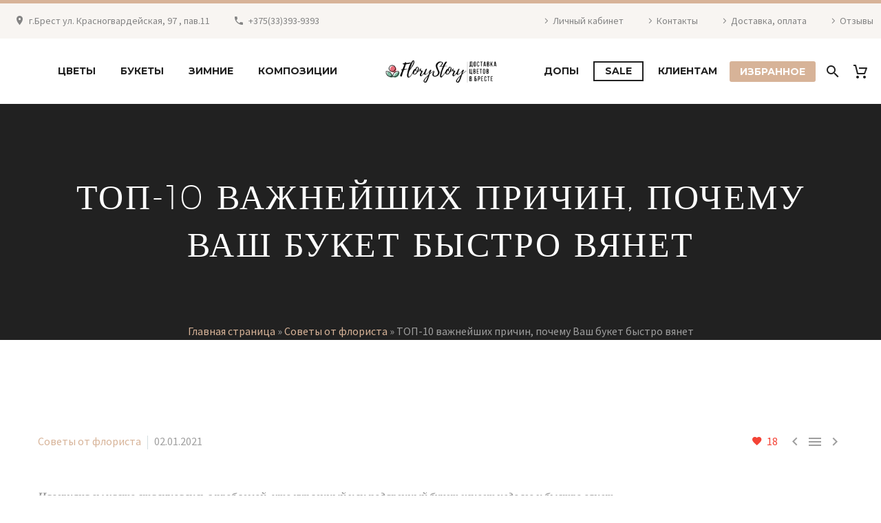

--- FILE ---
content_type: text/html; charset=UTF-8
request_url: https://cvetokbrest.by/top-10-vazhnejshih-prichin-pochemu-vash-buket-bystro-vyanet/
body_size: 33539
content:
<!DOCTYPE html>
<!--[if IE 7]>
<html class="ie ie7" lang="ru-RU" xmlns:og="http://ogp.me/ns#" xmlns:fb="http://ogp.me/ns/fb#">
<![endif]-->
<!--[if IE 8]>
<html class="ie ie8" lang="ru-RU" xmlns:og="http://ogp.me/ns#" xmlns:fb="http://ogp.me/ns/fb#">
<![endif]-->
<!--[if !(IE 7) | !(IE 8) ]><!-->
<html lang="ru-RU" xmlns:og="http://ogp.me/ns#" xmlns:fb="http://ogp.me/ns/fb#">
<!--<![endif]-->
<head>
	<meta charset="UTF-8">
	<meta name="viewport" content="width=device-width, initial-scale=1.0" />
	<link rel="profile" href="http://gmpg.org/xfn/11">
	<link rel="pingback" href="https://cvetokbrest.by/xmlrpc.php">
	<meta name='robots' content='index, follow, max-image-preview:large, max-snippet:-1, max-video-preview:-1' />

	<!-- This site is optimized with the Yoast SEO plugin v22.1 - https://yoast.com/wordpress/plugins/seo/ -->
	<title>ТОП-10 важнейших причин, почему Ваш букет быстро вянет &#8226; cvetokbrest.by</title>
	<link rel="canonical" href="https://cvetokbrest.by/top-10-vazhnejshih-prichin-pochemu-vash-buket-bystro-vyanet/" />
	<meta property="og:locale" content="ru_RU" />
	<meta property="og:type" content="article" />
	<meta property="og:title" content="ТОП-10 важнейших причин, почему Ваш букет быстро вянет &#8226; cvetokbrest.by" />
	<meta property="og:url" content="https://cvetokbrest.by/top-10-vazhnejshih-prichin-pochemu-vash-buket-bystro-vyanet/" />
	<meta property="og:site_name" content="cvetokbrest.by" />
	<meta property="article:published_time" content="2021-01-02T14:34:14+00:00" />
	<meta property="article:modified_time" content="2021-01-25T17:07:02+00:00" />
	<meta property="og:image" content="https://cvetokbrest.by/wp-content/uploads/2020/01/8.jpg" />
	<meta property="og:image:width" content="537" />
	<meta property="og:image:height" content="537" />
	<meta property="og:image:type" content="image/jpeg" />
	<meta name="author" content="new_cvetokbrest_admin" />
	<meta name="twitter:label1" content="Написано автором" />
	<meta name="twitter:data1" content="new_cvetokbrest_admin" />
	<meta name="twitter:label2" content="Примерное время для чтения" />
	<meta name="twitter:data2" content="11 минут" />
	<script type="application/ld+json" class="yoast-schema-graph">{"@context":"https://schema.org","@graph":[{"@type":"Article","@id":"https://cvetokbrest.by/top-10-vazhnejshih-prichin-pochemu-vash-buket-bystro-vyanet/#article","isPartOf":{"@id":"https://cvetokbrest.by/top-10-vazhnejshih-prichin-pochemu-vash-buket-bystro-vyanet/"},"author":{"name":"new_cvetokbrest_admin","@id":"https://cvetokbrest.by/#/schema/person/32124e35db6bf146781686a236930be9"},"headline":"ТОП-10 важнейших причин, почему Ваш букет быстро вянет","datePublished":"2021-01-02T14:34:14+00:00","dateModified":"2021-01-25T17:07:02+00:00","mainEntityOfPage":{"@id":"https://cvetokbrest.by/top-10-vazhnejshih-prichin-pochemu-vash-buket-bystro-vyanet/"},"wordCount":853,"publisher":{"@id":"https://cvetokbrest.by/#organization"},"image":{"@id":"https://cvetokbrest.by/top-10-vazhnejshih-prichin-pochemu-vash-buket-bystro-vyanet/#primaryimage"},"thumbnailUrl":"https://cvetokbrest.by/wp-content/uploads/2020/01/8.jpg","articleSection":["Советы от флориста"],"inLanguage":"ru-RU"},{"@type":"WebPage","@id":"https://cvetokbrest.by/top-10-vazhnejshih-prichin-pochemu-vash-buket-bystro-vyanet/","url":"https://cvetokbrest.by/top-10-vazhnejshih-prichin-pochemu-vash-buket-bystro-vyanet/","name":"ТОП-10 важнейших причин, почему Ваш букет быстро вянет &#8226; cvetokbrest.by","isPartOf":{"@id":"https://cvetokbrest.by/#website"},"primaryImageOfPage":{"@id":"https://cvetokbrest.by/top-10-vazhnejshih-prichin-pochemu-vash-buket-bystro-vyanet/#primaryimage"},"image":{"@id":"https://cvetokbrest.by/top-10-vazhnejshih-prichin-pochemu-vash-buket-bystro-vyanet/#primaryimage"},"thumbnailUrl":"https://cvetokbrest.by/wp-content/uploads/2020/01/8.jpg","datePublished":"2021-01-02T14:34:14+00:00","dateModified":"2021-01-25T17:07:02+00:00","breadcrumb":{"@id":"https://cvetokbrest.by/top-10-vazhnejshih-prichin-pochemu-vash-buket-bystro-vyanet/#breadcrumb"},"inLanguage":"ru-RU","potentialAction":[{"@type":"ReadAction","target":["https://cvetokbrest.by/top-10-vazhnejshih-prichin-pochemu-vash-buket-bystro-vyanet/"]}]},{"@type":"ImageObject","inLanguage":"ru-RU","@id":"https://cvetokbrest.by/top-10-vazhnejshih-prichin-pochemu-vash-buket-bystro-vyanet/#primaryimage","url":"https://cvetokbrest.by/wp-content/uploads/2020/01/8.jpg","contentUrl":"https://cvetokbrest.by/wp-content/uploads/2020/01/8.jpg","width":537,"height":537},{"@type":"BreadcrumbList","@id":"https://cvetokbrest.by/top-10-vazhnejshih-prichin-pochemu-vash-buket-bystro-vyanet/#breadcrumb","itemListElement":[{"@type":"ListItem","position":1,"name":"Главная страница","item":"https://cvetokbrest.by/"},{"@type":"ListItem","position":2,"name":"Советы от флориста","item":"https://cvetokbrest.by/news/"},{"@type":"ListItem","position":3,"name":"ТОП-10 важнейших причин, почему Ваш букет быстро вянет"}]},{"@type":"WebSite","@id":"https://cvetokbrest.by/#website","url":"https://cvetokbrest.by/","name":"cvetokbrest.by","description":"Доставка цветов в Бресте","publisher":{"@id":"https://cvetokbrest.by/#organization"},"potentialAction":[{"@type":"SearchAction","target":{"@type":"EntryPoint","urlTemplate":"https://cvetokbrest.by/?s={search_term_string}"},"query-input":"required name=search_term_string"}],"inLanguage":"ru-RU"},{"@type":"Organization","@id":"https://cvetokbrest.by/#organization","name":"ПенсиРавель ЧТУП","url":"https://cvetokbrest.by/","logo":{"@type":"ImageObject","inLanguage":"ru-RU","@id":"https://cvetokbrest.by/#/schema/logo/image/","url":"https://cvetokbrest.by/wp-content/uploads/2019/11/лого-для-сайта.png","contentUrl":"https://cvetokbrest.by/wp-content/uploads/2019/11/лого-для-сайта.png","width":516,"height":516,"caption":"ПенсиРавель ЧТУП"},"image":{"@id":"https://cvetokbrest.by/#/schema/logo/image/"},"sameAs":["https://www.instagram.com/lepesha_natalia/"]},{"@type":"Person","@id":"https://cvetokbrest.by/#/schema/person/32124e35db6bf146781686a236930be9","name":"new_cvetokbrest_admin","image":{"@type":"ImageObject","inLanguage":"ru-RU","@id":"https://cvetokbrest.by/#/schema/person/image/","url":"https://secure.gravatar.com/avatar/cf0794c52367905d543d5242ca67159a?s=96&d=mm&r=g","contentUrl":"https://secure.gravatar.com/avatar/cf0794c52367905d543d5242ca67159a?s=96&d=mm&r=g","caption":"new_cvetokbrest_admin"}}]}</script>
	<!-- / Yoast SEO plugin. -->


<link rel='dns-prefetch' href='//fonts.googleapis.com' />
<link rel="alternate" type="application/rss+xml" title="cvetokbrest.by &raquo; Лента" href="https://cvetokbrest.by/feed/" />
<link rel="alternate" type="application/rss+xml" title="cvetokbrest.by &raquo; Лента комментариев" href="https://cvetokbrest.by/comments/feed/" />
<script type="text/javascript">
/* <![CDATA[ */
window._wpemojiSettings = {"baseUrl":"https:\/\/s.w.org\/images\/core\/emoji\/14.0.0\/72x72\/","ext":".png","svgUrl":"https:\/\/s.w.org\/images\/core\/emoji\/14.0.0\/svg\/","svgExt":".svg","source":{"concatemoji":"https:\/\/cvetokbrest.by\/wp-includes\/js\/wp-emoji-release.min.js?ver=6.4.7"}};
/*! This file is auto-generated */
!function(i,n){var o,s,e;function c(e){try{var t={supportTests:e,timestamp:(new Date).valueOf()};sessionStorage.setItem(o,JSON.stringify(t))}catch(e){}}function p(e,t,n){e.clearRect(0,0,e.canvas.width,e.canvas.height),e.fillText(t,0,0);var t=new Uint32Array(e.getImageData(0,0,e.canvas.width,e.canvas.height).data),r=(e.clearRect(0,0,e.canvas.width,e.canvas.height),e.fillText(n,0,0),new Uint32Array(e.getImageData(0,0,e.canvas.width,e.canvas.height).data));return t.every(function(e,t){return e===r[t]})}function u(e,t,n){switch(t){case"flag":return n(e,"\ud83c\udff3\ufe0f\u200d\u26a7\ufe0f","\ud83c\udff3\ufe0f\u200b\u26a7\ufe0f")?!1:!n(e,"\ud83c\uddfa\ud83c\uddf3","\ud83c\uddfa\u200b\ud83c\uddf3")&&!n(e,"\ud83c\udff4\udb40\udc67\udb40\udc62\udb40\udc65\udb40\udc6e\udb40\udc67\udb40\udc7f","\ud83c\udff4\u200b\udb40\udc67\u200b\udb40\udc62\u200b\udb40\udc65\u200b\udb40\udc6e\u200b\udb40\udc67\u200b\udb40\udc7f");case"emoji":return!n(e,"\ud83e\udef1\ud83c\udffb\u200d\ud83e\udef2\ud83c\udfff","\ud83e\udef1\ud83c\udffb\u200b\ud83e\udef2\ud83c\udfff")}return!1}function f(e,t,n){var r="undefined"!=typeof WorkerGlobalScope&&self instanceof WorkerGlobalScope?new OffscreenCanvas(300,150):i.createElement("canvas"),a=r.getContext("2d",{willReadFrequently:!0}),o=(a.textBaseline="top",a.font="600 32px Arial",{});return e.forEach(function(e){o[e]=t(a,e,n)}),o}function t(e){var t=i.createElement("script");t.src=e,t.defer=!0,i.head.appendChild(t)}"undefined"!=typeof Promise&&(o="wpEmojiSettingsSupports",s=["flag","emoji"],n.supports={everything:!0,everythingExceptFlag:!0},e=new Promise(function(e){i.addEventListener("DOMContentLoaded",e,{once:!0})}),new Promise(function(t){var n=function(){try{var e=JSON.parse(sessionStorage.getItem(o));if("object"==typeof e&&"number"==typeof e.timestamp&&(new Date).valueOf()<e.timestamp+604800&&"object"==typeof e.supportTests)return e.supportTests}catch(e){}return null}();if(!n){if("undefined"!=typeof Worker&&"undefined"!=typeof OffscreenCanvas&&"undefined"!=typeof URL&&URL.createObjectURL&&"undefined"!=typeof Blob)try{var e="postMessage("+f.toString()+"("+[JSON.stringify(s),u.toString(),p.toString()].join(",")+"));",r=new Blob([e],{type:"text/javascript"}),a=new Worker(URL.createObjectURL(r),{name:"wpTestEmojiSupports"});return void(a.onmessage=function(e){c(n=e.data),a.terminate(),t(n)})}catch(e){}c(n=f(s,u,p))}t(n)}).then(function(e){for(var t in e)n.supports[t]=e[t],n.supports.everything=n.supports.everything&&n.supports[t],"flag"!==t&&(n.supports.everythingExceptFlag=n.supports.everythingExceptFlag&&n.supports[t]);n.supports.everythingExceptFlag=n.supports.everythingExceptFlag&&!n.supports.flag,n.DOMReady=!1,n.readyCallback=function(){n.DOMReady=!0}}).then(function(){return e}).then(function(){var e;n.supports.everything||(n.readyCallback(),(e=n.source||{}).concatemoji?t(e.concatemoji):e.wpemoji&&e.twemoji&&(t(e.twemoji),t(e.wpemoji)))}))}((window,document),window._wpemojiSettings);
/* ]]> */
</script>
<link rel='stylesheet' id='thegem-preloader-css' href='https://cvetokbrest.by/wp-content/themes/thegem/css/thegem-preloader.css?ver=5.9.5.1' type='text/css' media='all' />
<style id='thegem-preloader-inline-css' type='text/css'>

		body:not(.compose-mode) .gem-icon-style-gradient span,
		body:not(.compose-mode) .gem-icon .gem-icon-half-1,
		body:not(.compose-mode) .gem-icon .gem-icon-half-2 {
			opacity: 0 !important;
			}
</style>
<link rel='stylesheet' id='thegem-reset-css' href='https://cvetokbrest.by/wp-content/themes/thegem/css/thegem-reset.css?ver=5.9.5.1' type='text/css' media='all' />
<link rel='stylesheet' id='thegem-grid-css' href='https://cvetokbrest.by/wp-content/themes/thegem/css/thegem-grid.css?ver=5.9.5.1' type='text/css' media='all' />
<link rel='stylesheet' id='thegem-header-css' href='https://cvetokbrest.by/wp-content/themes/thegem/css/thegem-header.css?ver=5.9.5.1' type='text/css' media='all' />
<link rel='stylesheet' id='thegem-style-css' href='https://cvetokbrest.by/wp-content/themes/thegem/style.css?ver=5.9.5.1' type='text/css' media='all' />
<link rel='stylesheet' id='thegem-child-style-css' href='https://cvetokbrest.by/wp-content/themes/thegem-child/style.css?ver=5.9.5.1' type='text/css' media='all' />
<link rel='stylesheet' id='thegem-widgets-css' href='https://cvetokbrest.by/wp-content/themes/thegem/css/thegem-widgets.css?ver=5.9.5.1' type='text/css' media='all' />
<link rel='stylesheet' id='thegem-new-css-css' href='https://cvetokbrest.by/wp-content/themes/thegem/css/thegem-new-css.css?ver=5.9.5.1' type='text/css' media='all' />
<link rel='stylesheet' id='perevazka-css-css-css' href='https://cvetokbrest.by/wp-content/themes/thegem/css/thegem-perevazka-css.css?ver=5.9.5.1' type='text/css' media='all' />
<link rel='stylesheet' id='thegem-google-fonts-css' href='//fonts.googleapis.com/css?family=Source+Sans+Pro%3A200%2C200italic%2C300%2C300italic%2C400%2C400italic%2C600%2C600italic%2C700%2C700italic%2C900%2C900italic%7CMontserrat%3A100%2C200%2C300%2C400%2C500%2C600%2C700%2C800%2C900%2C100italic%2C200italic%2C300italic%2C400italic%2C500italic%2C600italic%2C700italic%2C800italic%2C900italic&#038;subset=cyrillic%2Ccyrillic-ext%2Cgreek%2Cgreek-ext%2Clatin%2Clatin-ext%2Cvietnamese&#038;ver=6.4.7' type='text/css' media='all' />
<link rel='stylesheet' id='thegem-custom-css' href='https://cvetokbrest.by/wp-content/themes/thegem-child/css/custom-XBozNOYi.css?ver=5.9.5.1' type='text/css' media='all' />
<style id='thegem-custom-inline-css' type='text/css'>
.vc_custom_1547452153330{margin-bottom: 0px !important;background-color: #ffffff !important;}.vc_custom_1459155129584{margin-bottom: 0px !important;background-color: #212121 !important;}.vc_custom_1459172681904{margin-bottom: 0px !important;background-color: #212121 !important;}.vc_custom_1547451994464{padding-top: 0px !important;}.vc_custom_1548669173583{padding-right: 0px !important;padding-left: 0px !important;}.vc_custom_1547127893504{margin-bottom: 0px !important;}.vc_custom_1725960137844{margin-top: 7px !important;margin-bottom: 15px !important;}
.custom-title-title.light h1 {
    font-family: 'Montserrat Ultralight';
    font-weight: 400;
}
body .breadcrumbs,body .breadcrumbs a,body .bc-devider:before {color: #fff;}body .breadcrumbs .current {	color: #d1b49b;	border-bottom: 3px solid #d1b49b;}body .breadcrumbs a:hover {	color: #d1b49b;}body .page-title-block .breadcrumbs-container{	text-align: center;}.page-breadcrumbs ul li a,.page-breadcrumbs ul li:not(:last-child):after{	color: #99A9B5FF;}.page-breadcrumbs ul li{	color: #3C3950FF;}.page-breadcrumbs ul li a:hover{	color: #3C3950FF;}.block-content {padding-top: 135px;}.block-content:last-of-type {padding-bottom: 110px;}#top-area {	display: block;}@media (max-width: 991px) {#page-title {}.page-title-inner, body .breadcrumbs{padding-left: 0px;padding-right: 0px;}.page-title-excerpt {margin-top: 18px;}#page-title .page-title-title {margin-top: 0px;}.block-content {}.block-content:last-of-type {}#top-area {	display: none;}}@media (max-width: 767px) {#page-title {}.page-title-inner,body .breadcrumbs{padding-left: 0px;padding-right: 0px;}.page-title-excerpt {margin-top: 18px;}#page-title .page-title-title {margin-top: 0px;}.block-content {}.block-content:last-of-type {}#top-area {	display: none;}}
</style>
<link rel='stylesheet' id='js_composer_front-css' href='https://cvetokbrest.by/wp-content/plugins/js_composer/assets/css/js_composer.min.css?ver=8.7.2' type='text/css' media='all' />
<link rel='stylesheet' id='thegem_js_composer_front-css' href='https://cvetokbrest.by/wp-content/themes/thegem/css/thegem-js_composer_columns.css?ver=5.9.5.1' type='text/css' media='all' />
<link rel='stylesheet' id='thegem-additional-blog-1-css' href='https://cvetokbrest.by/wp-content/themes/thegem/css/thegem-additional-blog-1.css?ver=5.9.5.1' type='text/css' media='all' />
<link rel='stylesheet' id='jquery-fancybox-css' href='https://cvetokbrest.by/wp-content/themes/thegem/js/fancyBox/jquery.fancybox.min.css?ver=5.9.5.1' type='text/css' media='all' />
<link rel='stylesheet' id='thegem-vc_elements-css' href='https://cvetokbrest.by/wp-content/themes/thegem/css/thegem-vc_elements.css?ver=5.9.5.1' type='text/css' media='all' />
<style id='wp-emoji-styles-inline-css' type='text/css'>

	img.wp-smiley, img.emoji {
		display: inline !important;
		border: none !important;
		box-shadow: none !important;
		height: 1em !important;
		width: 1em !important;
		margin: 0 0.07em !important;
		vertical-align: -0.1em !important;
		background: none !important;
		padding: 0 !important;
	}
</style>
<style id='classic-theme-styles-inline-css' type='text/css'>
/*! This file is auto-generated */
.wp-block-button__link{color:#fff;background-color:#32373c;border-radius:9999px;box-shadow:none;text-decoration:none;padding:calc(.667em + 2px) calc(1.333em + 2px);font-size:1.125em}.wp-block-file__button{background:#32373c;color:#fff;text-decoration:none}
</style>
<style id='global-styles-inline-css' type='text/css'>
body{--wp--preset--color--black: #000000;--wp--preset--color--cyan-bluish-gray: #abb8c3;--wp--preset--color--white: #ffffff;--wp--preset--color--pale-pink: #f78da7;--wp--preset--color--vivid-red: #cf2e2e;--wp--preset--color--luminous-vivid-orange: #ff6900;--wp--preset--color--luminous-vivid-amber: #fcb900;--wp--preset--color--light-green-cyan: #7bdcb5;--wp--preset--color--vivid-green-cyan: #00d084;--wp--preset--color--pale-cyan-blue: #8ed1fc;--wp--preset--color--vivid-cyan-blue: #0693e3;--wp--preset--color--vivid-purple: #9b51e0;--wp--preset--gradient--vivid-cyan-blue-to-vivid-purple: linear-gradient(135deg,rgba(6,147,227,1) 0%,rgb(155,81,224) 100%);--wp--preset--gradient--light-green-cyan-to-vivid-green-cyan: linear-gradient(135deg,rgb(122,220,180) 0%,rgb(0,208,130) 100%);--wp--preset--gradient--luminous-vivid-amber-to-luminous-vivid-orange: linear-gradient(135deg,rgba(252,185,0,1) 0%,rgba(255,105,0,1) 100%);--wp--preset--gradient--luminous-vivid-orange-to-vivid-red: linear-gradient(135deg,rgba(255,105,0,1) 0%,rgb(207,46,46) 100%);--wp--preset--gradient--very-light-gray-to-cyan-bluish-gray: linear-gradient(135deg,rgb(238,238,238) 0%,rgb(169,184,195) 100%);--wp--preset--gradient--cool-to-warm-spectrum: linear-gradient(135deg,rgb(74,234,220) 0%,rgb(151,120,209) 20%,rgb(207,42,186) 40%,rgb(238,44,130) 60%,rgb(251,105,98) 80%,rgb(254,248,76) 100%);--wp--preset--gradient--blush-light-purple: linear-gradient(135deg,rgb(255,206,236) 0%,rgb(152,150,240) 100%);--wp--preset--gradient--blush-bordeaux: linear-gradient(135deg,rgb(254,205,165) 0%,rgb(254,45,45) 50%,rgb(107,0,62) 100%);--wp--preset--gradient--luminous-dusk: linear-gradient(135deg,rgb(255,203,112) 0%,rgb(199,81,192) 50%,rgb(65,88,208) 100%);--wp--preset--gradient--pale-ocean: linear-gradient(135deg,rgb(255,245,203) 0%,rgb(182,227,212) 50%,rgb(51,167,181) 100%);--wp--preset--gradient--electric-grass: linear-gradient(135deg,rgb(202,248,128) 0%,rgb(113,206,126) 100%);--wp--preset--gradient--midnight: linear-gradient(135deg,rgb(2,3,129) 0%,rgb(40,116,252) 100%);--wp--preset--font-size--small: 13px;--wp--preset--font-size--medium: 20px;--wp--preset--font-size--large: 36px;--wp--preset--font-size--x-large: 42px;--wp--preset--spacing--20: 0.44rem;--wp--preset--spacing--30: 0.67rem;--wp--preset--spacing--40: 1rem;--wp--preset--spacing--50: 1.5rem;--wp--preset--spacing--60: 2.25rem;--wp--preset--spacing--70: 3.38rem;--wp--preset--spacing--80: 5.06rem;--wp--preset--shadow--natural: 6px 6px 9px rgba(0, 0, 0, 0.2);--wp--preset--shadow--deep: 12px 12px 50px rgba(0, 0, 0, 0.4);--wp--preset--shadow--sharp: 6px 6px 0px rgba(0, 0, 0, 0.2);--wp--preset--shadow--outlined: 6px 6px 0px -3px rgba(255, 255, 255, 1), 6px 6px rgba(0, 0, 0, 1);--wp--preset--shadow--crisp: 6px 6px 0px rgba(0, 0, 0, 1);}:where(.is-layout-flex){gap: 0.5em;}:where(.is-layout-grid){gap: 0.5em;}body .is-layout-flow > .alignleft{float: left;margin-inline-start: 0;margin-inline-end: 2em;}body .is-layout-flow > .alignright{float: right;margin-inline-start: 2em;margin-inline-end: 0;}body .is-layout-flow > .aligncenter{margin-left: auto !important;margin-right: auto !important;}body .is-layout-constrained > .alignleft{float: left;margin-inline-start: 0;margin-inline-end: 2em;}body .is-layout-constrained > .alignright{float: right;margin-inline-start: 2em;margin-inline-end: 0;}body .is-layout-constrained > .aligncenter{margin-left: auto !important;margin-right: auto !important;}body .is-layout-constrained > :where(:not(.alignleft):not(.alignright):not(.alignfull)){max-width: var(--wp--style--global--content-size);margin-left: auto !important;margin-right: auto !important;}body .is-layout-constrained > .alignwide{max-width: var(--wp--style--global--wide-size);}body .is-layout-flex{display: flex;}body .is-layout-flex{flex-wrap: wrap;align-items: center;}body .is-layout-flex > *{margin: 0;}body .is-layout-grid{display: grid;}body .is-layout-grid > *{margin: 0;}:where(.wp-block-columns.is-layout-flex){gap: 2em;}:where(.wp-block-columns.is-layout-grid){gap: 2em;}:where(.wp-block-post-template.is-layout-flex){gap: 1.25em;}:where(.wp-block-post-template.is-layout-grid){gap: 1.25em;}.has-black-color{color: var(--wp--preset--color--black) !important;}.has-cyan-bluish-gray-color{color: var(--wp--preset--color--cyan-bluish-gray) !important;}.has-white-color{color: var(--wp--preset--color--white) !important;}.has-pale-pink-color{color: var(--wp--preset--color--pale-pink) !important;}.has-vivid-red-color{color: var(--wp--preset--color--vivid-red) !important;}.has-luminous-vivid-orange-color{color: var(--wp--preset--color--luminous-vivid-orange) !important;}.has-luminous-vivid-amber-color{color: var(--wp--preset--color--luminous-vivid-amber) !important;}.has-light-green-cyan-color{color: var(--wp--preset--color--light-green-cyan) !important;}.has-vivid-green-cyan-color{color: var(--wp--preset--color--vivid-green-cyan) !important;}.has-pale-cyan-blue-color{color: var(--wp--preset--color--pale-cyan-blue) !important;}.has-vivid-cyan-blue-color{color: var(--wp--preset--color--vivid-cyan-blue) !important;}.has-vivid-purple-color{color: var(--wp--preset--color--vivid-purple) !important;}.has-black-background-color{background-color: var(--wp--preset--color--black) !important;}.has-cyan-bluish-gray-background-color{background-color: var(--wp--preset--color--cyan-bluish-gray) !important;}.has-white-background-color{background-color: var(--wp--preset--color--white) !important;}.has-pale-pink-background-color{background-color: var(--wp--preset--color--pale-pink) !important;}.has-vivid-red-background-color{background-color: var(--wp--preset--color--vivid-red) !important;}.has-luminous-vivid-orange-background-color{background-color: var(--wp--preset--color--luminous-vivid-orange) !important;}.has-luminous-vivid-amber-background-color{background-color: var(--wp--preset--color--luminous-vivid-amber) !important;}.has-light-green-cyan-background-color{background-color: var(--wp--preset--color--light-green-cyan) !important;}.has-vivid-green-cyan-background-color{background-color: var(--wp--preset--color--vivid-green-cyan) !important;}.has-pale-cyan-blue-background-color{background-color: var(--wp--preset--color--pale-cyan-blue) !important;}.has-vivid-cyan-blue-background-color{background-color: var(--wp--preset--color--vivid-cyan-blue) !important;}.has-vivid-purple-background-color{background-color: var(--wp--preset--color--vivid-purple) !important;}.has-black-border-color{border-color: var(--wp--preset--color--black) !important;}.has-cyan-bluish-gray-border-color{border-color: var(--wp--preset--color--cyan-bluish-gray) !important;}.has-white-border-color{border-color: var(--wp--preset--color--white) !important;}.has-pale-pink-border-color{border-color: var(--wp--preset--color--pale-pink) !important;}.has-vivid-red-border-color{border-color: var(--wp--preset--color--vivid-red) !important;}.has-luminous-vivid-orange-border-color{border-color: var(--wp--preset--color--luminous-vivid-orange) !important;}.has-luminous-vivid-amber-border-color{border-color: var(--wp--preset--color--luminous-vivid-amber) !important;}.has-light-green-cyan-border-color{border-color: var(--wp--preset--color--light-green-cyan) !important;}.has-vivid-green-cyan-border-color{border-color: var(--wp--preset--color--vivid-green-cyan) !important;}.has-pale-cyan-blue-border-color{border-color: var(--wp--preset--color--pale-cyan-blue) !important;}.has-vivid-cyan-blue-border-color{border-color: var(--wp--preset--color--vivid-cyan-blue) !important;}.has-vivid-purple-border-color{border-color: var(--wp--preset--color--vivid-purple) !important;}.has-vivid-cyan-blue-to-vivid-purple-gradient-background{background: var(--wp--preset--gradient--vivid-cyan-blue-to-vivid-purple) !important;}.has-light-green-cyan-to-vivid-green-cyan-gradient-background{background: var(--wp--preset--gradient--light-green-cyan-to-vivid-green-cyan) !important;}.has-luminous-vivid-amber-to-luminous-vivid-orange-gradient-background{background: var(--wp--preset--gradient--luminous-vivid-amber-to-luminous-vivid-orange) !important;}.has-luminous-vivid-orange-to-vivid-red-gradient-background{background: var(--wp--preset--gradient--luminous-vivid-orange-to-vivid-red) !important;}.has-very-light-gray-to-cyan-bluish-gray-gradient-background{background: var(--wp--preset--gradient--very-light-gray-to-cyan-bluish-gray) !important;}.has-cool-to-warm-spectrum-gradient-background{background: var(--wp--preset--gradient--cool-to-warm-spectrum) !important;}.has-blush-light-purple-gradient-background{background: var(--wp--preset--gradient--blush-light-purple) !important;}.has-blush-bordeaux-gradient-background{background: var(--wp--preset--gradient--blush-bordeaux) !important;}.has-luminous-dusk-gradient-background{background: var(--wp--preset--gradient--luminous-dusk) !important;}.has-pale-ocean-gradient-background{background: var(--wp--preset--gradient--pale-ocean) !important;}.has-electric-grass-gradient-background{background: var(--wp--preset--gradient--electric-grass) !important;}.has-midnight-gradient-background{background: var(--wp--preset--gradient--midnight) !important;}.has-small-font-size{font-size: var(--wp--preset--font-size--small) !important;}.has-medium-font-size{font-size: var(--wp--preset--font-size--medium) !important;}.has-large-font-size{font-size: var(--wp--preset--font-size--large) !important;}.has-x-large-font-size{font-size: var(--wp--preset--font-size--x-large) !important;}
.wp-block-navigation a:where(:not(.wp-element-button)){color: inherit;}
:where(.wp-block-post-template.is-layout-flex){gap: 1.25em;}:where(.wp-block-post-template.is-layout-grid){gap: 1.25em;}
:where(.wp-block-columns.is-layout-flex){gap: 2em;}:where(.wp-block-columns.is-layout-grid){gap: 2em;}
.wp-block-pullquote{font-size: 1.5em;line-height: 1.6;}
</style>
<link rel='stylesheet' id='pb_animate-css' href='https://cvetokbrest.by/wp-content/plugins/ays-popup-box/public/css/animate.css?ver=6.0.4' type='text/css' media='all' />
<link rel='stylesheet' id='contact-form-7-css' href='https://cvetokbrest.by/wp-content/plugins/contact-form-7/includes/css/styles.css?ver=5.8.7' type='text/css' media='all' />
<style id='woocommerce-inline-inline-css' type='text/css'>
.woocommerce form .form-row .required { visibility: visible; }
</style>
<link rel='stylesheet' id='thegem-woocommerce-minicart-css' href='https://cvetokbrest.by/wp-content/themes/thegem/css/thegem-woocommerce-minicart.css?ver=5.9.5.1' type='text/css' media='all' />
<script type="text/javascript">function fullHeightRow() {
			var fullHeight,
				offsetTop,
				element = document.getElementsByClassName('vc_row-o-full-height')[0];
			if (element) {
				fullHeight = window.innerHeight;
				offsetTop = window.pageYOffset + element.getBoundingClientRect().top;
				if (offsetTop < fullHeight) {
					fullHeight = 100 - offsetTop / (fullHeight / 100);
					element.style.minHeight = fullHeight + 'vh'
				}
			}
		}</script><!--[if lt IE 9]>
<script type="text/javascript" src="https://cvetokbrest.by/wp-content/themes/thegem/js/html5.js?ver=5.9.5.1" id="html5-js"></script>
<![endif]-->
<script type="text/javascript" src="https://cvetokbrest.by/wp-includes/js/jquery/jquery.min.js?ver=3.7.1" id="jquery-core-js"></script>
<script type="text/javascript" src="https://cvetokbrest.by/wp-includes/js/jquery/jquery-migrate.min.js?ver=3.4.1" id="jquery-migrate-js"></script>
<script type="text/javascript" id="ays-pb-js-extra">
/* <![CDATA[ */
var pbLocalizeObj = {"ajax":"https:\/\/cvetokbrest.by\/wp-admin\/admin-ajax.php","seconds":"seconds","thisWillClose":"This will close in","icons":{"close_icon":"<svg class=\"ays_pb_material_close_icon\" xmlns=\"https:\/\/www.w3.org\/2000\/svg\" height=\"36px\" viewBox=\"0 0 24 24\" width=\"36px\" fill=\"#000000\" alt=\"Pop-up Close\"><path d=\"M0 0h24v24H0z\" fill=\"none\"\/><path d=\"M19 6.41L17.59 5 12 10.59 6.41 5 5 6.41 10.59 12 5 17.59 6.41 19 12 13.41 17.59 19 19 17.59 13.41 12z\"\/><\/svg>","close_circle_icon":"<svg class=\"ays_pb_material_close_circle_icon\" xmlns=\"https:\/\/www.w3.org\/2000\/svg\" height=\"24\" viewBox=\"0 0 24 24\" width=\"36\" alt=\"Pop-up Close\"><path d=\"M0 0h24v24H0z\" fill=\"none\"\/><path d=\"M12 2C6.47 2 2 6.47 2 12s4.47 10 10 10 10-4.47 10-10S17.53 2 12 2zm5 13.59L15.59 17 12 13.41 8.41 17 7 15.59 10.59 12 7 8.41 8.41 7 12 10.59 15.59 7 17 8.41 13.41 12 17 15.59z\"\/><\/svg>","volume_up_icon":"<svg class=\"ays_pb_fa_volume\" xmlns=\"https:\/\/www.w3.org\/2000\/svg\" height=\"24\" viewBox=\"0 0 24 24\" width=\"36\"><path d=\"M0 0h24v24H0z\" fill=\"none\"\/><path d=\"M3 9v6h4l5 5V4L7 9H3zm13.5 3c0-1.77-1.02-3.29-2.5-4.03v8.05c1.48-.73 2.5-2.25 2.5-4.02zM14 3.23v2.06c2.89.86 5 3.54 5 6.71s-2.11 5.85-5 6.71v2.06c4.01-.91 7-4.49 7-8.77s-2.99-7.86-7-8.77z\"\/><\/svg>","volume_mute_icon":"<svg xmlns=\"https:\/\/www.w3.org\/2000\/svg\" height=\"24\" viewBox=\"0 0 24 24\" width=\"24\"><path d=\"M0 0h24v24H0z\" fill=\"none\"\/><path d=\"M7 9v6h4l5 5V4l-5 5H7z\"\/><\/svg>"}};
/* ]]> */
</script>
<script type="text/javascript" src="https://cvetokbrest.by/wp-content/plugins/ays-popup-box/public/js/ays-pb-public.js?ver=6.0.4" id="ays-pb-js"></script>
<script type="text/javascript" src="https://cvetokbrest.by/wp-content/plugins/woocommerce/assets/js/jquery-blockui/jquery.blockUI.min.js?ver=2.7.0-wc.8.6.3" id="jquery-blockui-js" data-wp-strategy="defer"></script>
<script type="text/javascript" id="wc-add-to-cart-js-extra">
/* <![CDATA[ */
var wc_add_to_cart_params = {"ajax_url":"\/wp-admin\/admin-ajax.php","wc_ajax_url":"\/?wc-ajax=%%endpoint%%","i18n_view_cart":"\u041f\u0440\u043e\u0441\u043c\u043e\u0442\u0440 \u043a\u043e\u0440\u0437\u0438\u043d\u044b","cart_url":"https:\/\/cvetokbrest.by\/cart\/","is_cart":"","cart_redirect_after_add":"no"};
/* ]]> */
</script>
<script type="text/javascript" src="https://cvetokbrest.by/wp-content/plugins/woocommerce/assets/js/frontend/add-to-cart.min.js?ver=8.6.3" id="wc-add-to-cart-js" data-wp-strategy="defer"></script>
<script type="text/javascript" src="https://cvetokbrest.by/wp-content/plugins/woocommerce/assets/js/js-cookie/js.cookie.min.js?ver=2.1.4-wc.8.6.3" id="js-cookie-js" defer="defer" data-wp-strategy="defer"></script>
<script type="text/javascript" id="woocommerce-js-extra">
/* <![CDATA[ */
var woocommerce_params = {"ajax_url":"\/wp-admin\/admin-ajax.php","wc_ajax_url":"\/?wc-ajax=%%endpoint%%"};
/* ]]> */
</script>
<script type="text/javascript" src="https://cvetokbrest.by/wp-content/plugins/woocommerce/assets/js/frontend/woocommerce.min.js?ver=8.6.3" id="woocommerce-js" defer="defer" data-wp-strategy="defer"></script>
<script type="text/javascript" id="zilla-likes-js-extra">
/* <![CDATA[ */
var zilla_likes = {"ajaxurl":"https:\/\/cvetokbrest.by\/wp-admin\/admin-ajax.php"};
/* ]]> */
</script>
<script type="text/javascript" src="https://cvetokbrest.by/wp-content/plugins/zilla-likes/scripts/zilla-likes.js?ver=6.4.7" id="zilla-likes-js"></script>
<script type="text/javascript" src="https://cvetokbrest.by/wp-content/plugins/js_composer/assets/js/vendors/woocommerce-add-to-cart.js?ver=8.7.2" id="vc_woocommerce-add-to-cart-js-js"></script>
<script></script><link rel="https://api.w.org/" href="https://cvetokbrest.by/wp-json/" /><link rel="alternate" type="application/json" href="https://cvetokbrest.by/wp-json/wp/v2/posts/5467" /><link rel="EditURI" type="application/rsd+xml" title="RSD" href="https://cvetokbrest.by/xmlrpc.php?rsd" />
<meta name="generator" content="WordPress 6.4.7" />
<meta name="generator" content="WooCommerce 8.6.3" />
<link rel='shortlink' href='https://cvetokbrest.by/?p=5467' />
<link rel="alternate" type="application/json+oembed" href="https://cvetokbrest.by/wp-json/oembed/1.0/embed?url=https%3A%2F%2Fcvetokbrest.by%2Ftop-10-vazhnejshih-prichin-pochemu-vash-buket-bystro-vyanet%2F" />
<link rel="alternate" type="text/xml+oembed" href="https://cvetokbrest.by/wp-json/oembed/1.0/embed?url=https%3A%2F%2Fcvetokbrest.by%2Ftop-10-vazhnejshih-prichin-pochemu-vash-buket-bystro-vyanet%2F&#038;format=xml" />
<!-- Google Tag Manager -->
<script>(function(w,d,s,l,i){w[l]=w[l]||[];w[l].push({'gtm.start':
new Date().getTime(),event:'gtm.js'});var f=d.getElementsByTagName(s)[0],
j=d.createElement(s),dl=l!='dataLayer'?'&l='+l:'';j.async=true;j.src=
'https://www.googletagmanager.com/gtm.js?id='+i+dl;f.parentNode.insertBefore(j,f);
})(window,document,'script','dataLayer','GTM-MLNQMD8');</script>
<!-- End Google Tag Manager -->	<noscript><style>.woocommerce-product-gallery{ opacity: 1 !important; }</style></noscript>
	
<!-- Meta Pixel Code -->
<script type='text/javascript'>
!function(f,b,e,v,n,t,s){if(f.fbq)return;n=f.fbq=function(){n.callMethod?
n.callMethod.apply(n,arguments):n.queue.push(arguments)};if(!f._fbq)f._fbq=n;
n.push=n;n.loaded=!0;n.version='2.0';n.queue=[];t=b.createElement(e);t.async=!0;
t.src=v;s=b.getElementsByTagName(e)[0];s.parentNode.insertBefore(t,s)}(window,
document,'script','https://connect.facebook.net/en_US/fbevents.js?v=next');
</script>
<!-- End Meta Pixel Code -->

      <script type='text/javascript'>
        var url = window.location.origin + '?ob=open-bridge';
        fbq('set', 'openbridge', '452926782757908', url);
      </script>
    <script type='text/javascript'>fbq('init', '452926782757908', {}, {
    "agent": "wordpress-6.4.7-3.0.15"
})</script><script type='text/javascript'>
    fbq('track', 'PageView', []);
  </script>
<!-- Meta Pixel Code -->
<noscript>
<img height="1" width="1" style="display:none" alt="fbpx"
src="https://www.facebook.com/tr?id=452926782757908&ev=PageView&noscript=1" />
</noscript>
<!-- End Meta Pixel Code -->
<meta name="generator" content="Powered by WPBakery Page Builder - drag and drop page builder for WordPress."/>
<link rel="icon" href="https://cvetokbrest.by/wp-content/uploads/2019/12/favicon-7.png" sizes="32x32" />
<link rel="icon" href="https://cvetokbrest.by/wp-content/uploads/2019/12/favicon-7.png" sizes="192x192" />
<link rel="apple-touch-icon" href="https://cvetokbrest.by/wp-content/uploads/2019/12/favicon-7.png" />
<meta name="msapplication-TileImage" content="https://cvetokbrest.by/wp-content/uploads/2019/12/favicon-7.png" />
<script>if(document.querySelector('[data-type="vc_custom-css"]')) {document.head.appendChild(document.querySelector('[data-type="vc_custom-css"]'));}</script><noscript><style> .wpb_animate_when_almost_visible { opacity: 1; }</style></noscript>
<meta property="og:title" content="ТОП-10 важнейших причин, почему Ваш букет быстро вянет"/>
<meta property="og:description" content="ТОП-10 важнейших причин, почему Ваш букет быстро вянет"/>
<meta property="og:site_name" content="cvetokbrest.by"/>
<meta property="og:type" content="article"/>
<meta property="og:url" content="https://cvetokbrest.by/top-10-vazhnejshih-prichin-pochemu-vash-buket-bystro-vyanet/"/>
<meta property="og:image" content="https://cvetokbrest.by/wp-content/uploads/2020/01/8.jpg"/>

<meta itemprop="name" content="ТОП-10 важнейших причин, почему Ваш букет быстро вянет"/>
<meta itemprop="description" content="ТОП-10 важнейших причин, почему Ваш букет быстро вянет"/>
<meta itemprop="image" content="https://cvetokbrest.by/wp-content/uploads/2020/01/8.jpg"/>
<!-- Yandex.Metrika counter --> <script type="text/javascript" > (function(m,e,t,r,i,k,a){m[i]=m[i]||function(){(m[i].a=m[i].a||[]).push(arguments)}; m[i].l=1*new Date();k=e.createElement(t),a=e.getElementsByTagName(t)[0],k.async=1,k.src=r,a.parentNode.insertBefore(k,a)}) (window, document, "script", "https://mc.yandex.ru/metrika/tag.js", "ym"); ym(30526472, "init", {  id:30526472, clickmap:true, trackLinks:true, webvisor:true, accurateTrackBounce:true }); </script> <noscript><div><img src="https://mc.yandex.ru/watch/30526472" style="position:absolute; left:-9999px;" alt="" /></div></noscript> <!-- /Yandex.Metrika counter -->	</head>


<body class="post-template-default single single-post postid-5467 single-format-standard theme-thegem woocommerce-no-js mobile-cart-position-top fullscreen-search wpb-js-composer js-comp-ver-8.7.2 vc_responsive">

	<!-- Google Tag Manager (noscript) -->
	<noscript><iframe src="https://www.googletagmanager.com/ns.html?id=GTM-MLNQMD8"
	height="0" width="0" style="display:none;visibility:hidden" loading="lazy" ></iframe></noscript>
	<!-- End Google Tag Manager (noscript) -->
		<script type="text/javascript">
		var gemSettings = {"isTouch":"","forcedLasyDisabled":"","tabletPortrait":"1","tabletLandscape":"","topAreaMobileDisable":"","parallaxDisabled":"","fillTopArea":"","themePath":"https:\/\/cvetokbrest.by\/wp-content\/themes\/thegem","rootUrl":"https:\/\/cvetokbrest.by","mobileEffectsEnabled":"","isRTL":""};
		(function() {
    function isTouchDevice() {
        return (('ontouchstart' in window) ||
            (navigator.MaxTouchPoints > 0) ||
            (navigator.msMaxTouchPoints > 0));
    }

    window.gemSettings.isTouch = isTouchDevice();

    function userAgentDetection() {
        var ua = navigator.userAgent.toLowerCase(),
        platform = navigator.platform.toLowerCase(),
        UA = ua.match(/(opera|ie|firefox|chrome|version)[\s\/:]([\w\d\.]+)?.*?(safari|version[\s\/:]([\w\d\.]+)|$)/) || [null, 'unknown', 0],
        mode = UA[1] == 'ie' && document.documentMode;

        window.gemBrowser = {
            name: (UA[1] == 'version') ? UA[3] : UA[1],
            version: UA[2],
            platform: {
                name: ua.match(/ip(?:ad|od|hone)/) ? 'ios' : (ua.match(/(?:webos|android)/) || platform.match(/mac|win|linux/) || ['other'])[0]
                }
        };
            }

    window.updateGemClientSize = function() {
        if (window.gemOptions == null || window.gemOptions == undefined) {
            window.gemOptions = {
                first: false,
                clientWidth: 0,
                clientHeight: 0,
                innerWidth: -1
            };
        }

        window.gemOptions.clientWidth = window.innerWidth || document.documentElement.clientWidth;
        if (document.body != null && !window.gemOptions.clientWidth) {
            window.gemOptions.clientWidth = document.body.clientWidth;
        }

        window.gemOptions.clientHeight = window.innerHeight || document.documentElement.clientHeight;
        if (document.body != null && !window.gemOptions.clientHeight) {
            window.gemOptions.clientHeight = document.body.clientHeight;
        }
    };

    window.updateGemInnerSize = function(width) {
        window.gemOptions.innerWidth = width != undefined ? width : (document.body != null ? document.body.clientWidth : 0);
    };

    userAgentDetection();
    window.updateGemClientSize(true);

    window.gemSettings.lasyDisabled = window.gemSettings.forcedLasyDisabled || (!window.gemSettings.mobileEffectsEnabled && (window.gemSettings.isTouch || window.gemOptions.clientWidth <= 800));
})();
		(function() {
    if (window.gemBrowser.name == 'safari') {
        try {
            var safariVersion = parseInt(window.gemBrowser.version);
        } catch(e) {
            var safariVersion = 0;
        }
        if (safariVersion >= 9) {
            window.gemSettings.parallaxDisabled = true;
            window.gemSettings.fillTopArea = true;
        }
    }
})();
		(function() {
    var fullwithData = {
        page: null,
        pageWidth: 0,
        pageOffset: {},
        fixVcRow: true,
        pagePaddingLeft: 0
    };

    function updateFullwidthData() {
        fullwithData.pageOffset = fullwithData.page.getBoundingClientRect();
        fullwithData.pageWidth = parseFloat(fullwithData.pageOffset.width);
        fullwithData.pagePaddingLeft = 0;

        if (fullwithData.page.className.indexOf('vertical-header') != -1) {
            fullwithData.pagePaddingLeft = 45;
            if (fullwithData.pageWidth >= 1600) {
                fullwithData.pagePaddingLeft = 360;
            }
            if (fullwithData.pageWidth < 980) {
                fullwithData.pagePaddingLeft = 0;
            }
        }
    }

    function gem_fix_fullwidth_position(element) {
        if (element == null) {
            return false;
        }

        if (fullwithData.page == null) {
            fullwithData.page = document.getElementById('page');
            updateFullwidthData();
        }

        /*if (fullwithData.pageWidth < 1170) {
            return false;
        }*/

        if (!fullwithData.fixVcRow) {
            return false;
        }

        if (element.previousElementSibling != null && element.previousElementSibling != undefined && element.previousElementSibling.className.indexOf('fullwidth-block') == -1) {
            var elementParentViewportOffset = element.previousElementSibling.getBoundingClientRect();
        } else {
            var elementParentViewportOffset = element.parentNode.getBoundingClientRect();
        }

        /*if (elementParentViewportOffset.top > window.gemOptions.clientHeight) {
            fullwithData.fixVcRow = false;
            return false;
        }*/

        if (element.className.indexOf('vc_row') != -1) {
            var elementMarginLeft = -21;
            var elementMarginRight = -21;
        } else {
            var elementMarginLeft = 0;
            var elementMarginRight = 0;
        }

        var offset = parseInt(fullwithData.pageOffset.left + 0.5) - parseInt((elementParentViewportOffset.left < 0 ? 0 : elementParentViewportOffset.left) + 0.5) - elementMarginLeft + fullwithData.pagePaddingLeft;
        var offsetKey = window.gemSettings.isRTL ? 'right' : 'left';

        element.style.position = 'relative';
        element.style[offsetKey] = offset + 'px';
        element.style.width = fullwithData.pageWidth - fullwithData.pagePaddingLeft + 'px';

        if (element.className.indexOf('vc_row') == -1) {
            element.setAttribute('data-fullwidth-updated', 1);
        }

        if (element.className.indexOf('vc_row') != -1 && element.className.indexOf('vc_section') == -1 && !element.hasAttribute('data-vc-stretch-content')) {
            var el_full = element.parentNode.querySelector('.vc_row-full-width-before');
            var padding = -1 * offset;
            0 > padding && (padding = 0);
            var paddingRight = fullwithData.pageWidth - padding - el_full.offsetWidth + elementMarginLeft + elementMarginRight;
            0 > paddingRight && (paddingRight = 0);
            element.style.paddingLeft = padding + 'px';
            element.style.paddingRight = paddingRight + 'px';
        }
    }

    window.gem_fix_fullwidth_position = gem_fix_fullwidth_position;

    document.addEventListener('DOMContentLoaded', function() {
        var classes = [];

        if (window.gemSettings.isTouch) {
            document.body.classList.add('thegem-touch');
        }

        if (window.gemSettings.lasyDisabled && !window.gemSettings.forcedLasyDisabled) {
            document.body.classList.add('thegem-effects-disabled');
        }
    });

    if (window.gemSettings.parallaxDisabled) {
        var head  = document.getElementsByTagName('head')[0],
            link  = document.createElement('style');
        link.rel  = 'stylesheet';
        link.type = 'text/css';
        link.innerHTML = ".fullwidth-block.fullwidth-block-parallax-fixed .fullwidth-block-background { background-attachment: scroll !important; }";
        head.appendChild(link);
    }
})();

(function() {
    setTimeout(function() {
        var preloader = document.getElementById('page-preloader');
        if (preloader != null && preloader != undefined) {
            preloader.className += ' preloader-loaded';
        }
    }, window.pagePreloaderHideTime || 1000);
})();
	</script>
	


<div id="page" class="layout-fullwidth header-style-3">

			<a href="#page" class="scroll-top-button">Scroll Top</a>
	
	
					<div class="top-area-background top-area-scroll-hide">
				<div id="top-area" class="top-area top-area-style-default top-area-alignment-justified">
	<div class="container">
		<div class="top-area-items inline-inside">
							<div class="top-area-block top-area-contacts"><div class="gem-contacts inline-inside"><div class="gem-contacts-item gem-contacts-address">г.Брест ул. Красногвардейская, 97 , пав.11</div><div class="gem-contacts-item gem-contacts-phone"><a href="tel:+375(33)393-9393">+375(33)393-9393</a></div></div></div>
													<div class="top-area-block top-area-menu">
											<nav id="top-area-menu">
							<ul id="top-area-navigation" class="nav-menu styled inline-inside"><li id="menu-item-1038" class="menu-item menu-item-type-post_type menu-item-object-page menu-item-1038"><a href="https://cvetokbrest.by/my-account/">Личный кабинет</a></li>
<li id="menu-item-1040" class="menu-item menu-item-type-post_type menu-item-object-page menu-item-1040"><a href="https://cvetokbrest.by/kontaktyi/">Контакты</a></li>
<li id="menu-item-1037" class="menu-item menu-item-type-post_type menu-item-object-page menu-item-1037"><a href="https://cvetokbrest.by/delivery/">Доставка, оплата</a></li>
<li id="menu-item-9070" class="menu-item menu-item-type-post_type menu-item-object-page menu-item-9070"><a href="https://cvetokbrest.by/otzyvy/">Отзывы</a></li>
</ul>						</nav>
														</div>
					</div>
	</div>
</div>
			</div>
		
		<div id="site-header-wrapper"  class="  " >
			
			
			<header id="site-header" class="site-header animated-header mobile-menu-layout-slide-vertical" role="banner">
								
				<div class="header-background">
					<div class="container">
						<div class="header-main logo-position-menu_center header-layout-default header-style-3">
															<div class="mobile-cart"><a href="https://cvetokbrest.by/cart/" class="minicart-menu-link temp empty circle-count"><span class="minicart-item-count">0</span></a></div><div class="mobile-minicart-overlay"></div>								<div class="site-title">
											<div class="site-logo" style="width:164px;">
			<a href="https://cvetokbrest.by/" rel="home">
									<span class="logo"><img src="https://cvetokbrest.by/wp-content/uploads/thegem-logos/logo_b039b5efda24556e98da6127103a1bc5_1x.png" srcset="https://cvetokbrest.by/wp-content/uploads/thegem-logos/logo_b039b5efda24556e98da6127103a1bc5_1x.png 1x,https://cvetokbrest.by/wp-content/uploads/thegem-logos/logo_b039b5efda24556e98da6127103a1bc5_2x.png 2x,https://cvetokbrest.by/wp-content/uploads/thegem-logos/logo_b039b5efda24556e98da6127103a1bc5_3x.png 3x" alt="cvetokbrest.by" style="width:164px;" class="tgp-exclude default"/><img src="https://cvetokbrest.by/wp-content/uploads/thegem-logos/logo_73e4442572f603446a1d0147b4e57a7d_1x.png" srcset="https://cvetokbrest.by/wp-content/uploads/thegem-logos/logo_73e4442572f603446a1d0147b4e57a7d_1x.png 1x,https://cvetokbrest.by/wp-content/uploads/thegem-logos/logo_73e4442572f603446a1d0147b4e57a7d_2x.png 2x,https://cvetokbrest.by/wp-content/uploads/thegem-logos/logo_73e4442572f603446a1d0147b4e57a7d_3x.png 3x" alt="cvetokbrest.by" style="width:132px;" class="tgp-exclude small"/></span>
							</a>
		</div>
										</div>
																											<nav id="primary-navigation" class="site-navigation primary-navigation" role="navigation">
											<button class="menu-toggle dl-trigger">Primary Menu<span class="menu-line-1"></span><span class="menu-line-2"></span><span class="menu-line-3"></span></button><div class="mobile-menu-slide-wrapper top"><button class="mobile-menu-slide-close">Close</button>																							<ul id="primary-menu" class="nav-menu styled no-responsive menu_center-preload"><li id="menu-item-8168" class="menu-item menu-item-type-post_type menu-item-object-page menu-item-has-children menu-item-parent menu-item-8168 megamenu-first-element"><a href="https://cvetokbrest.by/tcvety-kupit/">Цветы</a><span class="menu-item-parent-toggle"></span>
<ul class="sub-menu styled ">
	<li id="menu-item-8002" class="menu-item menu-item-type-post_type menu-item-object-page menu-item-has-children menu-item-parent menu-item-8002 megamenu-first-element"><a href="https://cvetokbrest.by/rozy/">Розы</a><span class="menu-item-parent-toggle"></span>
	<ul class="sub-menu styled ">
		<li id="menu-item-9446" class="menu-item menu-item-type-custom menu-item-object-custom menu-item-9446 megamenu-first-element"><a href="https://cvetokbrest.by/product-category/tcvetyi/rozyi/bukeryi-s-odinochymi-rozami/">Букеты из роз</a></li>
		<li id="menu-item-8270" class="menu-item menu-item-type-custom menu-item-object-custom menu-item-8270 megamenu-first-element"><a href="https://cvetokbrest.by/product-category/tcvetyi/rozyi/pionovidnye-rozy/">Пионовидные розы</a></li>
		<li id="menu-item-8269" class="menu-item menu-item-type-custom menu-item-object-custom menu-item-8269 megamenu-first-element"><a href="https://cvetokbrest.by/product-category/tcvetyi/rozyi/kustovaya-roza/">Букеты из кустовых роз</a></li>
		<li id="menu-item-8268" class="menu-item menu-item-type-custom menu-item-object-custom menu-item-8268 megamenu-first-element"><a href="https://cvetokbrest.by/product-category/tcvetyi/rozyi/krasnyie-rozyi/">Красные розы</a></li>
		<li id="menu-item-8267" class="menu-item menu-item-type-custom menu-item-object-custom menu-item-8267 megamenu-first-element"><a href="https://cvetokbrest.by/product-category/tcvetyi/rozyi/belyie-rozyi/">Белые розы</a></li>
		<li id="menu-item-8271" class="menu-item menu-item-type-custom menu-item-object-custom menu-item-8271 megamenu-first-element"><a href="https://cvetokbrest.by/product-category/tcvetyi/rozyi/rozovye-rozyi/">Розовые розы</a></li>
		<li id="menu-item-8367" class="menu-item menu-item-type-custom menu-item-object-custom menu-item-8367 megamenu-first-element"><a href="https://cvetokbrest.by/product-category/v-korobke/s-rozami/">Розы в коробке</a></li>
	</ul>
</li>
	<li id="menu-item-12123" class="menu-item menu-item-type-custom menu-item-object-custom menu-item-has-children menu-item-parent menu-item-12123 megamenu-first-element"><a href="#">Другие цветы</a><span class="menu-item-parent-toggle"></span>
	<ul class="sub-menu styled ">
		<li id="menu-item-8170" class="menu-item menu-item-type-custom menu-item-object-custom menu-item-8170 megamenu-first-element"><a href="https://cvetokbrest.by/product-category/tcvetyi/alstromerii/">Альстромерии</a></li>
		<li id="menu-item-16502" class="menu-item menu-item-type-custom menu-item-object-custom menu-item-16502 megamenu-first-element"><a href="https://cvetokbrest.by/product-category/tcvetyi/gerberyi/">Герберы</a></li>
		<li id="menu-item-8171" class="menu-item menu-item-type-custom menu-item-object-custom menu-item-8171 megamenu-first-element"><a href="https://cvetokbrest.by/product-category/tcvetyi/gvozdiki/">Гвоздики</a></li>
		<li id="menu-item-13767" class="menu-item menu-item-type-custom menu-item-object-custom menu-item-13767 megamenu-first-element"><a href="https://cvetokbrest.by/product-category/tcvetyi/gipsofila/">Гипсофила</a></li>
		<li id="menu-item-14234" class="menu-item menu-item-type-custom menu-item-object-custom menu-item-14234 megamenu-first-element"><a href="https://cvetokbrest.by/product-category/tcvetyi/gortensija/">Гортензия</a></li>
		<li id="menu-item-8174" class="menu-item menu-item-type-custom menu-item-object-custom menu-item-8174 megamenu-first-element"><a href="https://cvetokbrest.by/product-category/tcvetyi/orhodeji/">Орхидеи</a></li>
		<li id="menu-item-12080" class="menu-item menu-item-type-custom menu-item-object-custom menu-item-12080 megamenu-first-element mobile-clickable"><a target="_blank" href="https://cvetokbrest.by/product-category/tcvetyi/romashka/">Ромашки</a></li>
		<li id="menu-item-8177" class="menu-item menu-item-type-custom menu-item-object-custom menu-item-8177 megamenu-first-element"><a href="https://cvetokbrest.by/product-category/tcvetyi/hrizantemi/">Хризантемы</a></li>
		<li id="menu-item-8176" class="menu-item menu-item-type-custom menu-item-object-custom menu-item-8176 megamenu-first-element"><a href="https://cvetokbrest.by/product-category/tcvetyi/eustoma/">Эустома</a></li>
	</ul>
</li>
	<li id="menu-item-11720" class="menu-item menu-item-type-custom menu-item-object-custom menu-item-11720 megamenu-first-element"><a target="_blank" href="https://cvetokbrest.by/product-category/cvety-v-gorshkakh/">Горшечные</a></li>
</ul>
</li>
<li id="menu-item-8003" class="menu-item menu-item-type-post_type menu-item-object-page menu-item-has-children menu-item-parent menu-item-8003 megamenu-first-element"><a href="https://cvetokbrest.by/bukety/">Букеты</a><span class="menu-item-parent-toggle"></span>
<ul class="sub-menu styled ">
	<li id="menu-item-11148" class="menu-item menu-item-type-custom menu-item-object-custom menu-item-11148 megamenu-first-element"><a href="https://cvetokbrest.by/product-category/sbornye-buketyi/">Сборные букеты</a></li>
	<li id="menu-item-11146" class="menu-item menu-item-type-custom menu-item-object-custom menu-item-11146 megamenu-first-element"><a href="https://cvetokbrest.by/product-category/sbornye-buketyi/mono-buketyi/">Моно-букеты</a></li>
	<li id="menu-item-11147" class="menu-item menu-item-type-custom menu-item-object-custom menu-item-11147 megamenu-first-element"><a href="https://cvetokbrest.by/product-category/tcvetyi/rozyi/bukeryi-s-odinochymi-rozami/">Букеты из роз</a></li>
	<li id="menu-item-11149" class="menu-item menu-item-type-custom menu-item-object-custom menu-item-11149 megamenu-first-element"><a href="https://cvetokbrest.by/product-category/tcvetyi/rozyi/kustovaya-roza/">Букеты из кустовых роз</a></li>
</ul>
</li>
<li id="menu-item-17157" class="menu-item menu-item-type-custom menu-item-object-custom menu-item-17157 megamenu-first-element"><a href="https://cvetokbrest.by/product-category/povod/novyj-god-i-rozhdestvo/">Зимние</a></li>
<li id="menu-item-16736" class="menu-item menu-item-type-custom menu-item-object-custom menu-item-has-children menu-item-parent menu-item-16736 megamenu-first-element"><a target="_blank" href="https://cvetokbrest.by/kompozitsii-iz-tsvetov-v-korobke/">Композиции</a><span class="menu-item-parent-toggle"></span>
<ul class="sub-menu styled ">
	<li id="menu-item-7985" class="menu-item menu-item-type-post_type menu-item-object-page menu-item-7985 megamenu-first-element"><a href="https://cvetokbrest.by/kompozitsii-iz-tsvetov-v-korobke/serdce-iz-cvetov/">Сердца  с цветами</a></li>
	<li id="menu-item-7980" class="menu-item menu-item-type-post_type menu-item-object-page menu-item-7980 megamenu-first-element"><a href="https://cvetokbrest.by/kompozitsii-iz-tsvetov-v-korobke/rozy-v-korobke/">Розы в коробке</a></li>
	<li id="menu-item-8125" class="menu-item menu-item-type-post_type menu-item-object-page menu-item-8125 megamenu-first-element"><a href="https://cvetokbrest.by/kompozitsii-iz-tsvetov-v-korobke/tsvety-v-krugloj-korobke-tsilindr-v-breste/">Цветы в шляпной коробке</a></li>
	<li id="menu-item-7962" class="menu-item menu-item-type-post_type menu-item-object-page menu-item-7962 megamenu-first-element"><a href="https://cvetokbrest.by/kompozitsii-iz-tsvetov-v-korobke/podarochnyj-nabor-v-korobke/">Квадратные коробки с цветами</a></li>
	<li id="menu-item-7984" class="menu-item menu-item-type-post_type menu-item-object-page menu-item-7984 megamenu-first-element"><a href="https://cvetokbrest.by/kompozitsii-iz-tsvetov-v-korobke/tcvety-v-konverte/">В конверте</a></li>
	<li id="menu-item-7992" class="menu-item menu-item-type-post_type menu-item-object-page menu-item-has-children menu-item-parent menu-item-7992 megamenu-first-element"><a href="https://cvetokbrest.by/korziny-s-cvetami/">Корзины</a><span class="menu-item-parent-toggle"></span>
	<ul class="sub-menu styled ">
		<li id="menu-item-8274" class="menu-item menu-item-type-custom menu-item-object-custom menu-item-8274 megamenu-first-element"><a href="https://cvetokbrest.by/product-category/korziniy/s-tcvetami/">Корзины с цветами</a></li>
		<li id="menu-item-8273" class="menu-item menu-item-type-custom menu-item-object-custom menu-item-8273 megamenu-first-element"><a href="https://cvetokbrest.by/product-category/korziniy/korziny-s-fruktami/">Корзины с фруктами</a></li>
		<li id="menu-item-8279" class="menu-item menu-item-type-custom menu-item-object-custom menu-item-8279 megamenu-first-element"><a href="https://cvetokbrest.by/product-category/korziniy/yaschiki-s-cvetami/">Ящички</a></li>
	</ul>
</li>
</ul>
</li>
<li class="menu-item-logo">		<div class="site-logo" style="width:164px;">
			<a href="https://cvetokbrest.by/" rel="home">
									<span class="logo"><img src="https://cvetokbrest.by/wp-content/uploads/thegem-logos/logo_b039b5efda24556e98da6127103a1bc5_1x.png" srcset="https://cvetokbrest.by/wp-content/uploads/thegem-logos/logo_b039b5efda24556e98da6127103a1bc5_1x.png 1x,https://cvetokbrest.by/wp-content/uploads/thegem-logos/logo_b039b5efda24556e98da6127103a1bc5_2x.png 2x,https://cvetokbrest.by/wp-content/uploads/thegem-logos/logo_b039b5efda24556e98da6127103a1bc5_3x.png 3x" alt="cvetokbrest.by" style="width:164px;" class="tgp-exclude default"/><img src="https://cvetokbrest.by/wp-content/uploads/thegem-logos/logo_73e4442572f603446a1d0147b4e57a7d_1x.png" srcset="https://cvetokbrest.by/wp-content/uploads/thegem-logos/logo_73e4442572f603446a1d0147b4e57a7d_1x.png 1x,https://cvetokbrest.by/wp-content/uploads/thegem-logos/logo_73e4442572f603446a1d0147b4e57a7d_2x.png 2x,https://cvetokbrest.by/wp-content/uploads/thegem-logos/logo_73e4442572f603446a1d0147b4e57a7d_3x.png 3x" alt="cvetokbrest.by" style="width:132px;" class="tgp-exclude small"/></span>
							</a>
		</div>
		</li><li id="menu-item-8553" class="menu-item menu-item-type-custom menu-item-object-custom menu-item-has-children menu-item-parent menu-item-8553 megamenu-first-element"><a href="#">Допы</a><span class="menu-item-parent-toggle"></span>
<ul class="sub-menu styled ">
	<li id="menu-item-8009" class="menu-item menu-item-type-post_type menu-item-object-page menu-item-has-children menu-item-parent menu-item-8009 megamenu-first-element"><a href="https://cvetokbrest.by/podarki/">Подарки</a><span class="menu-item-parent-toggle"></span>
	<ul class="sub-menu styled ">
		<li id="menu-item-12021" class="menu-item menu-item-type-custom menu-item-object-custom menu-item-12021 megamenu-first-element"><a href="https://cvetokbrest.by/shary-vozdushnye-s-geliem/">ШАРЫ ГЕЛИЕВЫЕ</a></li>
		<li id="menu-item-8275" class="menu-item menu-item-type-custom menu-item-object-custom menu-item-8275 megamenu-first-element"><a href="https://cvetokbrest.by/product-category/podarki/igrushki/">Мягкие игрушки</a></li>
		<li id="menu-item-8276" class="menu-item menu-item-type-custom menu-item-object-custom menu-item-8276 megamenu-first-element"><a href="https://cvetokbrest.by/product-category/podarki/konfetyi/">Конфеты</a></li>
		<li id="menu-item-8277" class="menu-item menu-item-type-custom menu-item-object-custom menu-item-8277 megamenu-first-element"><a href="https://cvetokbrest.by/product-category/podarki/prochie/">Прочие</a></li>
	</ul>
</li>
	<li id="menu-item-7996" class="menu-item menu-item-type-post_type menu-item-object-page menu-item-has-children menu-item-parent menu-item-7996 megamenu-first-element"><a href="https://cvetokbrest.by/povod/">Повод</a><span class="menu-item-parent-toggle"></span>
	<ul class="sub-menu styled ">
		<li id="menu-item-17060" class="menu-item menu-item-type-custom menu-item-object-custom menu-item-17060 megamenu-first-element"><a href="https://cvetokbrest.by/product-category/povod/tcvety-na-prazdnik/">День Мамы</a></li>
		<li id="menu-item-16735" class="menu-item menu-item-type-custom menu-item-object-custom menu-item-has-children menu-item-parent menu-item-16735 megamenu-first-element"><a target="_blank" href="https://cvetokbrest.by/product-category/povod/tcvety-na-prazdnik/">8 марта</a><span class="menu-item-parent-toggle"></span>
		<ul class="sub-menu styled ">
			<li id="menu-item-16764" class="menu-item menu-item-type-custom menu-item-object-custom menu-item-16764 megamenu-first-element"><a href="https://cvetokbrest.by/product-category/povod/tcvety-na-prazdnik/tiulpany-prazdnik/">Тюльпаны</a></li>
			<li id="menu-item-12479" class="menu-item menu-item-type-custom menu-item-object-custom menu-item-12479 megamenu-first-element"><a target="_blank" href="https://cvetokbrest.by/product-category/povod/tcvety-na-prazdnik/mame-gorshechka/">Горшечные</a></li>
			<li id="menu-item-12498" class="menu-item menu-item-type-custom menu-item-object-custom menu-item-12498 megamenu-first-element"><a href="https://cvetokbrest.by/uslovia-raboty-v-prazdniki/">Доставка и оплата</a></li>
			<li id="menu-item-14902" class="menu-item menu-item-type-custom menu-item-object-custom menu-item-14902 megamenu-first-element"><a href="https://cvetokbrest.by/product-category/povod/tcvety-na-prazdnik/">Каталог</a></li>
			<li id="menu-item-12484" class="menu-item menu-item-type-custom menu-item-object-custom menu-item-12484 megamenu-first-element"><a target="_blank" href="https://cvetokbrest.by/product-category/povod/tcvety-na-prazdnik/mame-korziny/">Корзины</a></li>
			<li id="menu-item-12486" class="menu-item menu-item-type-custom menu-item-object-custom menu-item-12486 megamenu-first-element"><a href="https://cvetokbrest.by/product-category/povod/tcvety-na-prazdnik/mame-buket/">Букеты и цветы</a></li>
			<li id="menu-item-12481" class="menu-item menu-item-type-custom menu-item-object-custom menu-item-12481 megamenu-first-element"><a target="_blank" href="https://cvetokbrest.by/product-category/povod/tcvety-na-prazdnik/mame-korobki/">Коробки</a></li>
			<li id="menu-item-12485" class="menu-item menu-item-type-custom menu-item-object-custom menu-item-12485 megamenu-first-element"><a target="_blank" href="https://cvetokbrest.by/product-category/povod/tcvety-na-prazdnik/serdca-prazdnik/">Сердца</a></li>
			<li id="menu-item-14575" class="menu-item menu-item-type-custom menu-item-object-custom menu-item-14575 megamenu-first-element"><a href="https://cvetokbrest.by/product-category/povod/tcvety-na-prazdnik/mame-otkrytki/">Открытки</a></li>
		</ul>
</li>
		<li id="menu-item-14576" class="menu-item menu-item-type-custom menu-item-object-custom menu-item-14576 megamenu-first-element"><a target="_blank" href="https://cvetokbrest.by/product-category/povod/tcvety-na-prazdnik/">День влюбленных</a></li>
		<li id="menu-item-12078" class="menu-item menu-item-type-custom menu-item-object-custom menu-item-12078 megamenu-first-element"><a target="_blank" href="https://cvetokbrest.by/product-category/povod/novyj-god-i-rozhdestvo/">Новый год и Рождество</a></li>
		<li id="menu-item-11476" class="menu-item menu-item-type-custom menu-item-object-custom menu-item-11476 megamenu-first-element"><a href="https://cvetokbrest.by/product-category/povod/linejka/">На линейку</a></li>
		<li id="menu-item-8282" class="menu-item menu-item-type-custom menu-item-object-custom menu-item-8282 megamenu-first-element"><a href="https://cvetokbrest.by/product-category/povod/den-rozhdeniya/">День рождения, юбилей</a></li>
		<li id="menu-item-8283" class="menu-item menu-item-type-custom menu-item-object-custom menu-item-8283 megamenu-first-element"><a href="https://cvetokbrest.by/product-category/povod/mame/">Маме</a></li>
		<li id="menu-item-8284" class="menu-item menu-item-type-custom menu-item-object-custom menu-item-8284 megamenu-first-element"><a href="https://cvetokbrest.by/product-category/povod/muzskoj-podarok/">Мужчине</a></li>
		<li id="menu-item-8285" class="menu-item menu-item-type-custom menu-item-object-custom menu-item-8285 megamenu-first-element"><a href="https://cvetokbrest.by/product-category/povod/na-svadbu/">На свадьбу</a></li>
		<li id="menu-item-8280" class="menu-item menu-item-type-custom menu-item-object-custom menu-item-has-children menu-item-parent menu-item-8280 megamenu-first-element"><a href="https://cvetokbrest.by/product-category/povod/tcvety-na-prazdnik/">8 марта</a><span class="menu-item-parent-toggle"></span>
		<ul class="sub-menu styled ">
			<li id="menu-item-15830" class="menu-item menu-item-type-custom menu-item-object-custom menu-item-15830 megamenu-first-element"><a href="https://cvetokbrest.by/product-category/povod/tcvety-na-prazdnik/tiulpany-prazdnik/">Тюльпаны</a></li>
		</ul>
</li>
		<li id="menu-item-8278" class="menu-item menu-item-type-custom menu-item-object-custom menu-item-8278 megamenu-first-element"><a href="https://cvetokbrest.by/product-category/povod/traur/">Траурная флористика</a></li>
	</ul>
</li>
	<li id="menu-item-11719" class="menu-item menu-item-type-custom menu-item-object-custom menu-item-11719 megamenu-first-element"><a href="https://cvetokbrest.by/product-category/cvety-v-gorshkakh/">В горшках</a></li>
	<li id="menu-item-9121" class="menu-item menu-item-type-post_type menu-item-object-page menu-item-9121 megamenu-first-element"><a href="https://cvetokbrest.by/our-blog/">Блог</a></li>
	<li id="menu-item-9479" class="menu-item menu-item-type-custom menu-item-object-custom menu-item-has-children menu-item-parent menu-item-9479 megamenu-first-element"><a href="#">Свадьба</a><span class="menu-item-parent-toggle"></span>
	<ul class="sub-menu styled ">
		<li id="menu-item-9120" class="menu-item menu-item-type-post_type menu-item-object-page menu-item-9120 megamenu-first-element"><a href="https://cvetokbrest.by/svadebnyj-buket-nevesty-v-breste-aksessuary-dlya-svadby-iz-zhivyh-tsvetov/">Свадебный букет невесты</a></li>
		<li id="menu-item-8286" class="menu-item menu-item-type-custom menu-item-object-custom menu-item-8286 megamenu-first-element"><a href="https://cvetokbrest.by/product-category/povod/na-svadbu/">Гостям на свадьбу</a></li>
	</ul>
</li>
</ul>
</li>
<li id="menu-item-1046" class="menu-item menu-item-type-post_type menu-item-object-page menu-item-1046 megamenu-first-element"><a href="https://cvetokbrest.by/sale/">Sale</a></li>
<li id="menu-item-9079" class="menu-item menu-item-type-custom menu-item-object-custom menu-item-has-children menu-item-parent menu-item-9079 megamenu-first-element"><a href="#">Клиентам</a><span class="menu-item-parent-toggle"></span>
<ul class="sub-menu styled ">
	<li id="menu-item-16216" class="menu-item menu-item-type-custom menu-item-object-custom menu-item-16216 megamenu-first-element"><a href="https://cvetokbrest.by/dogovor-oferty/">Договор оферты</a></li>
	<li id="menu-item-9024" class="menu-item menu-item-type-post_type menu-item-object-page menu-item-9024 megamenu-first-element"><a href="https://cvetokbrest.by/kontaktyi/">Контакты</a></li>
	<li id="menu-item-9071" class="menu-item menu-item-type-post_type menu-item-object-page menu-item-9071 megamenu-first-element"><a href="https://cvetokbrest.by/otzyvy/">Отзывы</a></li>
	<li id="menu-item-8323" class="menu-item menu-item-type-post_type menu-item-object-page menu-item-8323 megamenu-first-element"><a href="https://cvetokbrest.by/garantii/">Гарантии</a></li>
	<li id="menu-item-8324" class="menu-item menu-item-type-post_type menu-item-object-page menu-item-8324 megamenu-first-element"><a href="https://cvetokbrest.by/delivery/">ДОСТАВКА и ОПЛАТА</a></li>
	<li id="menu-item-9712" class="menu-item menu-item-type-post_type menu-item-object-page menu-item-9712 megamenu-first-element"><a href="https://cvetokbrest.by/uslovia-raboty-v-prazdniki/">Условия работы в праздники</a></li>
	<li id="menu-item-8327" class="menu-item menu-item-type-post_type menu-item-object-page menu-item-8327 megamenu-first-element"><a href="https://cvetokbrest.by/help/">Вопрос-ответ</a></li>
	<li id="menu-item-9344" class="menu-item menu-item-type-custom menu-item-object-custom menu-item-9344 megamenu-first-element"><a href="https://cvetokbrest.by/my-account/">Личный кабинет</a></li>
</ul>
</li>
<li id="menu-item-8775" class="gem-button gem-button-size-tiny gem-button-style-flat gem-button-text-weight-normal gem-button-no-uppercase menu-item menu-item-type-post_type menu-item-object-page menu-item-8775 megamenu-first-element"><a href="https://cvetokbrest.by/wishlist/">Избранное</a></li>
<li class="menu-item menu-item-search menu-item-fullscreen-search"><a href="#"></a><div class="minisearch "><form role="search" id="searchform" class="sf" action="https://cvetokbrest.by/" method="GET"><input id="searchform-input" class="sf-input" type="text" placeholder="Поиск..." name="s"><span class="sf-submit-icon"></span><input id="searchform-submit" class="sf-submit" type="submit" value="s"><input type="hidden" name="post_type" value="product" /></form></div></li><li class="menu-item menu-item-cart not-dlmenu"><a href="https://cvetokbrest.by/cart/" class="minicart-menu-link empty circle-count"><span class="minicart-item-count">0</span></a><div class="minicart"><div class="widget_shopping_cart_content"><div class="mobile-cart-header"><div class="mobile-cart-header-title title-h6">Корзина</div><a class="mobile-cart-header-close" href="#"><span class="cart-close-line-1"></span><span class="cart-close-line-2"></span></a></div>

	<ul class="woocommerce-mini-cart__empty-message woocommerce-mini-cart cart_list product_list_widget "><li class="empty">Корзина пуста.</li></ul>


</div></div></li><li class="menu-item menu-item-widgets mobile-only"><div class="menu-item-socials">			<div class="socials inline-inside">
																																										<a class="socials-item" href="https://www.instagram.com/florystory.brest/" target="_blank" rel="noopener" title="Instagram">
                            <i class="socials-item-icon instagram "></i>
                        </a>
																																																																																																																																																																																						<a class="socials-item" href="https://t.me/lepesha_natalia" target="_blank" rel="noopener" title="Telegram">
                            <i class="socials-item-icon telegram "></i>
                        </a>
																				<a class="socials-item" href="https://vk.com/cvetokbrest" target="_blank" rel="noopener" title="VK">
                            <i class="socials-item-icon vk "></i>
                        </a>
																				<a class="socials-item" href="https://wa.me/375297269165" target="_blank" rel="noopener" title="WhatsApp">
                            <i class="socials-item-icon whatsapp "></i>
                        </a>
																				<a class="socials-item" href="https://vb.me/joinViber" target="_blank" rel="noopener" title="Viber">
                            <i class="socials-item-icon viber "></i>
                        </a>
																																																																																																										</div>
			</div></li></ul>																						</div>										</nav>
																														</div>
					</div>
				</div>
			</header><!-- #site-header -->
								</div><!-- #site-header-wrapper -->
	
	
	<div id="main" class="site-main page__top-shadow visible">

<div id="main-content" class="main-content">

<div id="page-title" class="page-title-block custom-page-title">
	<div class="fullwidth-content">
					<div class="wpb-content-wrapper"><div class="container"><div id="vc_row-696eef5c4ce17" class="vc_row wpb_row vc_row-fluid thegem-custom-696eef5c4cdc6886"><div class="wpb_column vc_column_container vc_col-sm-12 thegem-custom-696eef5c4d3978965" ><div class="vc_column-inner thegem-custom-inner-696eef5c4d39b "><div class="wpb_wrapper thegem-custom-696eef5c4d3978965"><div id="fullwidth-block-696eef5c4d55b" class="custom-title-background fullwidth-block fullwidth-block-parallax-vertical clearfix"  style="background-color: #212121;"><script type="text/javascript">if (typeof(gem_fix_fullwidth_position) == "function") { gem_fix_fullwidth_position(document.getElementById("fullwidth-block-696eef5c4d55b")); }</script><div class="fullwidth-block-inner"><div class="container"><div class="custom-title-title thegem-title-wrap-696eef5c4d616 light" style ="text-align: center;margin-left: auto;margin-right: auto;" ><h1 class="thegem-page-title-696eef5c4d618 title-h1">  ТОП-10 важнейших причин, почему Ваш букет быстро вянет</h1></div><style>.thegem-page-title-696eef5c4d618 {color: #ffffff}</style><div class="vc_empty_space"   style="height: 80px"><span class="vc_empty_space_inner"></span></div>
	
		<div class="wpb_text_column wpb_content_element  thegem-vc-text thegem-custom-696eef5c4df6b9569"  >
			<div class="wpb_wrapper">
				<p style="text-align: center;"><span><span><a href="https://cvetokbrest.by/">Главная страница</a></span> » <span><a href="https://cvetokbrest.by/news/">Советы от флориста</a></span> » <span class="breadcrumb_last" aria-current="page">ТОП-10 важнейших причин, почему Ваш букет быстро вянет</span></span></p>

			</div>
			<style>@media screen and (max-width: 1023px) {.thegem-vc-text.thegem-custom-696eef5c4df6b9569{display: block!important;}}@media screen and (max-width: 767px) {.thegem-vc-text.thegem-custom-696eef5c4df6b9569{display: block!important;}}@media screen and (max-width: 1023px) {.thegem-vc-text.thegem-custom-696eef5c4df6b9569{position: relative !important;}}@media screen and (max-width: 767px) {.thegem-vc-text.thegem-custom-696eef5c4df6b9569{position: relative !important;}}</style>
		</div>
	
</div></div></div><style>#fullwidth-block-696eef5c4d55b {padding-top: 100px;}#fullwidth-block-696eef5c4d55b {padding-bottom: 0px;}</style></div></div></div></div></div>
</div>			</div>
	<div class="page-title-alignment-center"></div>
</div>

<div class="block-content">
	<div class="container">
		<div class="panel row">

			<div class="panel-center col-xs-12">
				<article id="post-5467" class="post-5467 post type-post status-publish format-standard has-post-thumbnail category-news">

					<div class="entry-content post-content">
						
						
							
							<div class="post-meta date-color">
								<div class="entry-meta single-post-meta clearfix gem-post-date">
									<div class="post-meta-right">

																														<span class="post-meta-likes"><a href="#" class="zilla-likes" id="zilla-likes-5467" title="Like this"><span class="zilla-likes-count">18</span> <span class="zilla-likes-postfix"></span></a></span>																					<span class="post-meta-navigation">
												<span class="post-meta-navigation-prev" title="Предыдущая запись"><a href="https://cvetokbrest.by/podborka-samyh-populyarnyh-tsvetov-dlya-buketov-s-nazvaniyami-i-foto/" rel="prev">&#xe636;</a></span>												<span
														class="post-meta-category-link"><a
															href="https://cvetokbrest.by/news/">&#xe620;</a>
													</span>												<span class="post-meta-navigation-next" title="Следующая запись"><a href="https://cvetokbrest.by/buket-iz-tyulpanov-v-breste-kak-vybrat-luchshij-i-sohranit-dolshe/" rel="next">&#xe634;</a></span>											</span>
																			</div>
									<div class="post-meta-left">
																															<span
													class="post-meta-categories"><a href="https://cvetokbrest.by/news/" title="View all posts in Советы от флориста">Советы от флориста</a></span>
																																											<span class="sep"></span> <span
													class="post-meta-date">02.01.2021</span>
																			</div>
								</div><!-- .entry-meta -->
							</div>
							
						
						<div class="wpb-content-wrapper"><div id="vc_row-696eef5c50645" class="vc_row wpb_row vc_row-fluid thegem-custom-696eef5c506158515"><div class="wpb_column vc_column_container vc_col-sm-12 thegem-custom-696eef5c50aa22076" ><div class="vc_column-inner thegem-custom-inner-696eef5c50aa6 "><div class="wpb_wrapper thegem-custom-696eef5c50aa22076">
	
		<div class="wpb_text_column wpb_content_element  thegem-vc-text thegem-custom-696eef5c50daf2382"  >
			<div class="wpb_wrapper">
				<p><em><strong>Наверняка вы часто сталкивались с проблемой, что купленный или подаренный букет живет недолго и быстро вянет.</strong></em></p>
<p><em><strong>Однако есть  причины, которые влияют на жизнестойкость букета. Их НЕСОБЛЮДЕНИЕ чревато тем, что ваши цветы быстро отправится на мусорку.</strong></em><span id="more-5467"></span></p>
<h3><span style="color: #800000;">1.КУПИВ БУКЕТ, ВЫ ОСТАВИЛИ ЕГО НАДОЛГО БЕЗ ВОДЫ</span></h3>
<p>Оставаясь после приобретения долго без влаги (более 30 минут), цветы, увы, быстрее погибнут.</p>
<p>РЕШЕНИЕ:  если вы знаете, что вам предстоит ездить с купленным букетом не один час, попросите флориста сделать аквапак (это специальная упаковка, куда заливается вода; походит как временная замена вазы)</p>
<p>&nbsp;</p>
<h3><span style="color: #800000;">2.КУПИВ ЦВЕТЫ, ВЫ СТАВИЛИ ИХ В МАШИНЕ НА МОРОЗЕ ИЛИ ЖАРЕ</span></h3>
<p>Цветы – живые, эта истина позволяет понимать, почему они так плохо переносят экстремальные условия, например, жаркую погоду или мороз.</p>
<p>Оптимальной температурой для большинства срезанных растений является 4-8 градусовC.</p>
<p>Чем выше температура, тем быстрее проходят процессы гниения и разложения, а значит, букет быстрее умирает.</p>
<p>В закрытой машине, оставленной скажем на стоянке возле супермаркета,  температура  может достигать 50 градусов и выше. В таких условиях букет умрет оченб  быстро. Буквально за час.</p>
<p>То же самое относится и к морозам. Даже непродолжительное влияние отрицательных температур  пагубно для нежных растений.</p>
<p>&nbsp;</p>
<h3><span style="color: #800000;">3.ВЫ ПОКУПАЕТЕ ЦВЕТЫ В НЕПРОВЕРЕННОМ МЕСТЕ, НА СТИХИЙНЫХ РЫНКАХ</span></h3>
<p>Все-таки флористу надо доверять. Если вы берете цветы в одном и том же месте, вы скорее всего уже знаете, хорошие ли у них цветы, свежие ли букеты, стойкие ли по составу композиции.  Стационарные магазины дорожат своей репутацией и не станут подкладывать вам несвежий цветок.</p>
<p>Если вы берет в новом месте, подумайте о том, что в случае чего, к бабушке вы претензий не предъявите, так же как и к тем, кто торгует , скажем, с машины.</p>
<p>&nbsp;</p>
<h3><span style="color: #800000;">4.ПРИНЕСЯ БУКЕТ ДОМОЙ, ВЫ НЕ ПОДРЕЗАЛИ СТЕБЛИ ПЕРЕД ТЕМ, КАК ОПУСТИТЬ ИХ В ВОДУ</span></h3>
<p>Кажется, ну какая разница, подрезал стебли или нет? Тем более, это такая морока!&#8230; Особенно если букет большой.</p>
<p>Но на самом деле – это  жизненно необходимо!</p>
<p>Дело в том, что капилляры , находящиеся в стеблях у цветов и проводящие воду к бутонам , забиваются воздушными пузырьками. Эти пузырьки не дают воде беспрепятственно поступать к бутонам. В результате – бутоны опускаются.</p>
<p>РЕШЕНИЕ:</p>
<p>Чтобы позволить цветку пить – необходимо срезать  минимум 1 см стебля и сразу же поставить  его в воду.</p>
<h3><span style="color: #800000;">5.ВЫ ОСТАВИЛИ БУКЕТ НА СКВОЗНЯКЕ, ВОЗЛЕ ОТКРЫТОГО ОКНА ИЛИ У БАТАРЕИ</span></h3>
<p>На  сквозняке цветы быстро обветриваются и гибнут; резкий перепад  температуры дома и за окном – тоже губителен. А жар от батарей (в отопительный сезон) – укорачивает жизнь цветов в несколько раз!</p>
<p>РЕШЕНИЕ: поищите для вашего букета наиболее прохладное место, вдали от радиаторов, сквозняков и прямых солнечных лучей.</p>
<p>&nbsp;</p>
<h3><span style="color: #800000;">6.В МАГАЗИНЕ ВАМ ДАЛИ С СОБОЙ ПАКЕТИК СПЕЦ. СРЕДСТВА ДЛЯ ПРОДЛЕНИЯ ЖИЗНИ ЦВЕТАМ. А ВЫ ЕГО НЕ ИСПОЛЬЗУЕТЕ, ПРЕДПОЧИТАЯ «НАРОДНЫЕ» МЕТОДЫ.</span></h3>
<p>Дело в том, что народные методы – это способы помощи с недоказанной эффективностью, обладающие больше эффектом «лишь бы что-то сделать».</p>
<p>Специальные исследования доказывают, что ни сахар, ни водка, ни тем более белизна не помогут ваши розам оставаться свежими долго.</p>
<p>РЕШЕНИЕ: только свежая вода и специально разработанные средства для продления жизни растениям  помогут вам сохранить ваш букет дольше.</p>
<p>&nbsp;</p>
<h3><span style="color: #800000;">7.ВЫ НЕ МЕНЯЕТЕ ВОДУ В ВАЗЕ, НЕ МОЕТЕ ВАЗУ.</span></h3>
<p>Это чревато тем, что гнилостные бактерии размножаются в грязной воде,  букет заражается ими, а значит, умирает быстрей.</p>
<p>РЕШЕНИЕ:  Раз в день менять воду и мыть вазу, при этом подрезая стебли по косой.</p>
<p>&nbsp;</p>
<h3><span style="color: #800000;">8.В воде, где стоит ваш букет, валяются опавшие листья</span></h3>
<p>Это тоже загрязняет воду, а значит, ваш букет проживет меньше.</p>
<p>&nbsp;</p>
<h3><span style="color: #800000;">9. ПРИДЯ ДОМОЙ, ВЫ ВЫБРОСИЛИ ВСЮ УПАКОВКУ</span></h3>
<p>Упаковка делится на 2 типа: <strong>транспортировочная</strong> (тот же описанный выше аквапак) и <strong>декоративная.</strong> Первую смело выбрасывайте по приезде домой, а вот вторую лучше оставить.</p>
<p>Дело в том, что декоративная упаковка – это ЧАСТЬ композиции. Убрав ее, вы лишите букет изюминки! К тому же часто такая упаковка призвана скрывать технические детали и нюансы, например, колбы. Удалив бумагу, вы оголите техническую часть, которая ни в коем случае не должна быть видна.</p>
<p>РЕШЕНИЕ: если вы не желаете «оборок» для ваших цветов, попросите у флориста просто закрепить место сборки букета лентой.  А все, что надо скрыть – придется закрывать не красивой бумагой , а зеленью (что увеличит стоимость букета, но зато и лишней упаковки у вас не будет)</p>
<p>&nbsp;</p>
<h3><span style="color: #800000;">10. Решив побеспокоиться о сохранности букета, вы решили поставить его на ночь в холодильник.</span></h3>
<p>Рядом с колбасой и фруктами.</p>
<p>А на утро оказалось, что букет пахнет уже не цветами. Да и вид его – не такой красивый, как хотелось бы.</p>
<p>Почему? Дело в том, что копчености и фрукты вырабатывают газ этилен. Этот газ способствует  быстрому раскрытию бутонов и быстрому увяданию растений. Поэтому соседство в холодильнике никто не отменял.</p>
<p>РЕШЕНИЕ:  если вам нужно во что бы то ни стало сохранить букет в первоначальном виде (например, завтра вы идете в гости и будете его дарить), подумайте о прохладном месте. Отлично подойдет гараж или подвал. Холодильник &#8212; тоже прекрасное место, но тогда уберите фрукты и копчености.</p>
<p>&nbsp;</p>
<p>Вот список из 10 критически важных  барьеров  на пути долгой жизни вашего букета . Уберите их, и ваши цветы будут радовать вас дольше.</p>
<h3><span style="color: #800000;"><strong>Остались вопросы? Звоните нам +375 33 393-93-93</strong></span></h3>

			</div>
			<style>@media screen and (max-width: 1023px) {.thegem-vc-text.thegem-custom-696eef5c50daf2382{display: block!important;}}@media screen and (max-width: 767px) {.thegem-vc-text.thegem-custom-696eef5c50daf2382{display: block!important;}}@media screen and (max-width: 1023px) {.thegem-vc-text.thegem-custom-696eef5c50daf2382{position: relative !important;}}@media screen and (max-width: 767px) {.thegem-vc-text.thegem-custom-696eef5c50daf2382{position: relative !important;}}</style>
		</div>
	
</div></div></div></div><div id="vc_row-696eef5c511dd" class="vc_row wpb_row vc_row-fluid thegem-custom-696eef5c511cb8919"><div class="wpb_column vc_column_container vc_col-sm-12 thegem-custom-696eef5c514a3372" ><div class="vc_column-inner thegem-custom-inner-696eef5c514a6 "><div class="wpb_wrapper thegem-custom-696eef5c514a3372">
<div class="vc_grid-container-wrapper vc_clearfix vc_grid-animation-fadeIn">
	<div class="vc_grid-container vc_clearfix wpb_content_element vc_basic_grid" data-initial-loading-animation="fadeIn" data-vc-grid-settings="{&quot;page_id&quot;:5467,&quot;style&quot;:&quot;load-more&quot;,&quot;action&quot;:&quot;vc_get_vc_grid_data&quot;,&quot;shortcode_id&quot;:&quot;1605633779120-63ac92e8-3f81-3&quot;,&quot;items_per_page&quot;:&quot;10&quot;,&quot;btn_data&quot;:{&quot;title&quot;:&quot;\u0417\u0430\u0433\u0440\u0443\u0437\u0438\u0442\u044c \u0435\u0449\u0435&quot;,&quot;style&quot;:&quot;flat&quot;,&quot;gradient_color_1&quot;:&quot;&quot;,&quot;gradient_color_2&quot;:&quot;&quot;,&quot;gradient_custom_color_1&quot;:&quot;&quot;,&quot;gradient_custom_color_2&quot;:&quot;&quot;,&quot;gradient_text_color&quot;:&quot;&quot;,&quot;custom_background&quot;:&quot;#ededed&quot;,&quot;custom_text&quot;:&quot;#666&quot;,&quot;outline_custom_color&quot;:&quot;#666&quot;,&quot;outline_custom_hover_background&quot;:&quot;#666&quot;,&quot;outline_custom_hover_text&quot;:&quot;#fff&quot;,&quot;shape&quot;:&quot;rounded&quot;,&quot;color&quot;:&quot;blue&quot;,&quot;size&quot;:&quot;md&quot;,&quot;align&quot;:&quot;inline&quot;,&quot;button_block&quot;:&quot;&quot;,&quot;add_icon&quot;:&quot;&quot;,&quot;i_align&quot;:&quot;left&quot;,&quot;i_type&quot;:&quot;fontawesome&quot;,&quot;i_icon_fontawesome&quot;:&quot;fas fa-adjust&quot;,&quot;i_icon_openiconic&quot;:&quot;vc-oi vc-oi-dial&quot;,&quot;i_icon_typicons&quot;:&quot;typcn typcn-adjust-brightness&quot;,&quot;i_icon_entypo&quot;:&quot;entypo-icon entypo-icon-note&quot;,&quot;i_icon_linecons&quot;:&quot;vc_li vc_li-heart&quot;,&quot;i_icon_monosocial&quot;:&quot;&quot;,&quot;i_icon_material&quot;:&quot;&quot;,&quot;i_icon_pixelicons&quot;:&quot;vc_pixel_icon vc_pixel_icon-alert&quot;,&quot;el_id&quot;:&quot;&quot;,&quot;custom_onclick&quot;:&quot;&quot;,&quot;custom_onclick_code&quot;:&quot;&quot;},&quot;tag&quot;:&quot;vc_basic_grid&quot;}" data-vc-request="https://cvetokbrest.by/wp-admin/admin-ajax.php" data-vc-post-id="5467" data-vc-public-nonce="537f77f301">
		<div class="vc_grid vc_row vc_grid-gutter-30px vc_pageable-wrapper vc_hook_hover" data-vc-pageable-content="true"><div class="vc_pageable-slide-wrapper vc_clearfix" data-vc-grid-content="true"><div class="vc_grid-item vc_clearfix gem-basic-grid vc_col-sm-4 vc_grid-item-zone-c-bottom"><div class="vc_grid-item-mini vc_clearfix ">
			<div class="vc_gitem-animated-block" >
				<div class="vc_gitem-zone vc_gitem-zone-a vc-gitem-zone-height-mode-auto vc-gitem-zone-height-mode-auto-1-1 vc_gitem-is-link" style="background-image: url('https://cvetokbrest.by/wp-content/plugins/js_composer/assets/vc/vc_gitem_image.png') !important;"><a href="https://cvetokbrest.by/kupit-tyulpany-na-ulitse-est-li-opasnost/" title="Купить тюльпаны на улице: есть ли опасность?" class="vc_gitem-link vc-zone-link" ></a><img class="vc_gitem-zone-img" src="https://cvetokbrest.by/wp-content/plugins/js_composer/assets/vc/vc_gitem_image.png" alt="" loading="lazy" decoding="async" ><div class="vc_gitem-zone-mini">
					
					
					
				</div></div>
				
			</div>
			<div class="vc_gitem-zone vc_gitem-zone-c"><div class="vc_gitem-zone-mini">
				<div class="vc_gitem_row vc_row vc_gitem-row-position-top">
					<div class="vc_col-sm-12 vc_gitem-col vc_gitem-col-align-">
						<div class="post-title"><h4 class="entry-title"><a href="https://cvetokbrest.by/kupit-tyulpany-na-ulitse-est-li-opasnost/" rel="bookmark">01 Мар: <span class="light">Купить тюльпаны на улице: есть ли опасность?</span></a></h4></div>
						<div class="vc_custom_heading vc_gitem-post-data vc_gitem-post-data-source-post_excerpt" ><p style="text-align: left" ><p>В преддверии 8 марта в нашем городе появляется множество временных  точек по продаже тюльпанов Преимущества их очевидны: покупатели могут выбрать&#8230;</p>
</p></div>
						<div class="gem-button-container gem-button-position-inline thegem-button-696eef5c606c26273    "  ><a class="gem-button gem-button-size-tiny gem-button-style-outline gem-button-text-weight-normal gem-button-border-2" data-ll-effect="drop-right-without-wrap" style="border-radius: 3px;" onmouseleave="" onmouseenter="" href="https://cvetokbrest.by/kupit-tyulpany-na-ulitse-est-li-opasnost/" target="_self">Подробнее</a></div> 
					</div>
				</div>
			</div></div>
		</div><div class="vc_clearfix"></div></div><div class="vc_grid-item vc_clearfix gem-basic-grid vc_col-sm-4 vc_grid-item-zone-c-bottom"><div class="vc_grid-item-mini vc_clearfix ">
			<div class="vc_gitem-animated-block" >
				<div class="vc_gitem-zone vc_gitem-zone-a vc-gitem-zone-height-mode-auto vc-gitem-zone-height-mode-auto-1-1 vc_gitem-is-link" style="background-image: url('https://cvetokbrest.by/wp-content/uploads/2019/11/buket-iz-roz-i-pionovidnyh-roz_2.jpg') !important;"><a href="https://cvetokbrest.by/chto-podarit-na-8-marta-obzor-luchshih-tsvetochnyh-podarkov/" title="Что подарить на 8 марта: обзор лучших цветочных подарков" class="vc_gitem-link vc-zone-link" ></a><img class="vc_gitem-zone-img" src="https://cvetokbrest.by/wp-content/uploads/2019/11/buket-iz-roz-i-pionovidnyh-roz_2.jpg" alt="Букет сборный из роз и пионовидных роз 296" loading="lazy" decoding="async" ><div class="vc_gitem-zone-mini">
					
					
					
				</div></div>
				
			</div>
			<div class="vc_gitem-zone vc_gitem-zone-c"><div class="vc_gitem-zone-mini">
				<div class="vc_gitem_row vc_row vc_gitem-row-position-top">
					<div class="vc_col-sm-12 vc_gitem-col vc_gitem-col-align-">
						<div class="post-title"><h4 class="entry-title"><a href="https://cvetokbrest.by/chto-podarit-na-8-marta-obzor-luchshih-tsvetochnyh-podarkov/" rel="bookmark">01 Фев: <span class="light">Что подарить на 8 марта: обзор лучших цветочных подарков</span></a></h4></div>
						<div class="vc_custom_heading vc_gitem-post-data vc_gitem-post-data-source-post_excerpt" ><p style="text-align: left" ><p>8 марта не за горами. И мужчины страны начинают задумываться о подарках. И конечно, утром 8-го вспомнят о тюльпанах и&#8230;</p>
</p></div>
						<div class="gem-button-container gem-button-position-inline thegem-button-696eef5c606c26273    "  ><a class="gem-button gem-button-size-tiny gem-button-style-outline gem-button-text-weight-normal gem-button-border-2" data-ll-effect="drop-right-without-wrap" style="border-radius: 3px;" onmouseleave="" onmouseenter="" href="https://cvetokbrest.by/chto-podarit-na-8-marta-obzor-luchshih-tsvetochnyh-podarkov/" target="_self">Подробнее</a></div> 
					</div>
				</div>
			</div></div>
		</div><div class="vc_clearfix"></div></div><div class="vc_grid-item vc_clearfix gem-basic-grid vc_col-sm-4 vc_grid-item-zone-c-bottom"><div class="vc_grid-item-mini vc_clearfix ">
			<div class="vc_gitem-animated-block" >
				<div class="vc_gitem-zone vc_gitem-zone-a vc-gitem-zone-height-mode-auto vc-gitem-zone-height-mode-auto-1-1 vc_gitem-is-link" style="background-image: url('https://cvetokbrest.by/wp-content/uploads/2019/11/25-tyulpanov.jpg') !important;"><a href="https://cvetokbrest.by/buket-iz-tyulpanov-v-breste-kak-vybrat-luchshij-i-sohranit-dolshe/" title="Букет из тюльпанов в Бресте: как выбрать лучший и сохранить дольше?" class="vc_gitem-link vc-zone-link" ></a><img class="vc_gitem-zone-img" src="https://cvetokbrest.by/wp-content/uploads/2019/11/25-tyulpanov.jpg" alt="Букет сборный из 25 тюльпанов 247" loading="lazy" decoding="async" ><div class="vc_gitem-zone-mini">
					
					
					
				</div></div>
				
			</div>
			<div class="vc_gitem-zone vc_gitem-zone-c"><div class="vc_gitem-zone-mini">
				<div class="vc_gitem_row vc_row vc_gitem-row-position-top">
					<div class="vc_col-sm-12 vc_gitem-col vc_gitem-col-align-">
						<div class="post-title"><h4 class="entry-title"><a href="https://cvetokbrest.by/buket-iz-tyulpanov-v-breste-kak-vybrat-luchshij-i-sohranit-dolshe/" rel="bookmark">09 Янв: <span class="light">Букет из тюльпанов в Бресте: как выбрать лучший и сохранить дольше?</span></a></h4></div>
						<div class="vc_custom_heading vc_gitem-post-data vc_gitem-post-data-source-post_excerpt" ><p style="text-align: left" ><p>Совсем скоро грядут праздники, и вокруг нас на улицах появится множество людей, мужчин и женщин, с разноцветными тюльпанами в руках&#8230;.</p>
</p></div>
						<div class="gem-button-container gem-button-position-inline thegem-button-696eef5c606c26273    "  ><a class="gem-button gem-button-size-tiny gem-button-style-outline gem-button-text-weight-normal gem-button-border-2" data-ll-effect="drop-right-without-wrap" style="border-radius: 3px;" onmouseleave="" onmouseenter="" href="https://cvetokbrest.by/buket-iz-tyulpanov-v-breste-kak-vybrat-luchshij-i-sohranit-dolshe/" target="_self">Подробнее</a></div> 
					</div>
				</div>
			</div></div>
		</div><div class="vc_clearfix"></div></div></div><div class="vc_pageable-load-more-btn" data-vc-grid-load-more-btn="true"><div class="vc_btn3-container  vc_grid-btn-load_more vc_btn3-inline"><a href="javascript:;" class="vc_general vc_btn3 vc_btn3-size-md vc_btn3-shape-rounded vc_btn3-style-flat vc_btn3-color-blue"  title="Загрузить еще">Загрузить еще</a></div></div></div>
	</div>
</div></div></div></div></div>
</div>					</div><!-- .entry-content -->

					
<div class="socials-sharing socials socials-colored-hover ">
	<a class="socials-item" target="_blank" href="https://www.facebook.com/sharer/sharer.php?u=https%3A%2F%2Fcvetokbrest.by%2Ftop-10-vazhnejshih-prichin-pochemu-vash-buket-bystro-vyanet%2F" title="Facebook"><i class="socials-item-icon facebook"></i></a>
	<a class="socials-item" target="_blank" href="https://vk.com/share.php?url=https%3A%2F%2Fcvetokbrest.by%2Ftop-10-vazhnejshih-prichin-pochemu-vash-buket-bystro-vyanet%2F" title="VK"><i class="socials-item-icon vk"></i></a>
</div>

						
					
					
					
				</article><!-- #post-## -->

			</div>

			
		</div>

	</div>
</div><!-- .block-content -->

</div><!-- #main-content -->


		</div><!-- #main -->
		<div id="lazy-loading-point"></div>

												<footer class="custom-footer">
													<div class="container"><div class="wpb-content-wrapper"><div class="vc_row-full-width-before"></div><div id="vc_row-696eef5c65502" data-vc-full-width="true" data-vc-full-width-init="false" class="vc_row wpb_row vc_row-fluid vc_custom_1547452153330 thegem-custom-696eef5c654e74964 vc_row-has-fill"><script type="text/javascript">if (typeof(gem_fix_fullwidth_position) == "function") { gem_fix_fullwidth_position(document.getElementById("vc_row-696eef5c65502")); }</script><div class="wpb_column vc_column_container vc_col-sm-12 thegem-custom-696eef5c657978077" ><div class="vc_column-inner thegem-custom-inner-696eef5c65799 vc_custom_1547451994464"><div class="wpb_wrapper thegem-custom-696eef5c657978077"><div class="fullwidth-block"> <div class="gem-client-set-title"> <div class="container"> <div class="clients_title"><h3> </h3></div> </div> </div> <div class="gem_client-carousel lazy-loading" > <div class="preloader"> <div class="preloader-spin"></div> </div> <div class=" gem_client_carousel-items" data-autoscroll='0'> <div class="gem-client-item lazy-loading-item" data-ll-effect="drop-right"> <a href="#" target="_blank" class="grayscale grayscale-hover rounded-corners "><img width="215" height="215" src="https://cvetokbrest.by/wp-content/uploads/2019/01/свежие-цветы-поставки-трижды-в-неделю.png" class=" wp-post-image" alt="свежие цветы поставки трижды в неделю" loading="lazy" decoding="async"  /></a></div> <div class="gem-client-item lazy-loading-item" data-ll-effect="drop-right"> <a href="#" target="_blank" class="grayscale grayscale-hover rounded-corners "><img width="221" height="221" src="https://cvetokbrest.by/wp-content/uploads/2019/01/гарантируем-улыбку.png" class=" wp-post-image" alt="гарантируем улыбку" loading="lazy" decoding="async"  /></a></div> <div class="gem-client-item lazy-loading-item" data-ll-effect="drop-right"> <a href="#" target="_blank" class="grayscale grayscale-hover rounded-corners "><img width="216" height="216" src="https://cvetokbrest.by/wp-content/uploads/2019/01/бесплатная-доставка.png" class=" wp-post-image" alt="бесплатная доставка" loading="lazy" decoding="async"  /></a></div> <div class="gem-client-item lazy-loading-item" data-ll-effect="drop-right"> <a href="#" target="_blank" class="grayscale grayscale-hover rounded-corners "><img width="221" height="221" src="https://cvetokbrest.by/wp-content/uploads/2019/01/бесплатная-открытка.png" class=" wp-post-image" alt="бесплатная открытка" loading="lazy" decoding="async"  /></a></div> <div class="gem-client-item lazy-loading-item" data-ll-effect="drop-right"> <a href="#" target="_blank" class="grayscale grayscale-hover rounded-corners "><img width="221" height="221" src="https://cvetokbrest.by/wp-content/uploads/2019/01/сообщение-о-доставке.png" class=" wp-post-image" alt="сообщение о доставке" loading="lazy" decoding="async"  /></a></div> <div class="gem-client-item lazy-loading-item" data-ll-effect="drop-right"> <a href="#" target="_blank" class="grayscale grayscale-hover rounded-corners "><img width="221" height="221" src="https://cvetokbrest.by/wp-content/uploads/2019/01/срочная-доставка-цветов-брест-1.png" class=" wp-post-image" alt="срочная доставка цветов брест" loading="lazy" decoding="async"  /></a></div> <div class="gem-client-item lazy-loading-item" data-ll-effect="drop-right"> <a href="#" target="_blank" class="grayscale grayscale-hover rounded-corners "><img width="221" height="221" src="https://cvetokbrest.by/wp-content/uploads/2019/01/доставка-к-дому-офису.png" class=" wp-post-image" alt="доставка к дому офису" loading="lazy" decoding="async"  /></a></div> <div class="gem-client-item lazy-loading-item" data-ll-effect="drop-right"> <a href="#" target="_blank" class="grayscale grayscale-hover rounded-corners "><img width="217" height="217" src="https://cvetokbrest.by/wp-content/uploads/2019/01/7-способов-оплаты-1.png" class=" wp-post-image" alt="7 способов оплаты" loading="lazy" decoding="async"  /></a></div> <div class="gem-client-item lazy-loading-item" data-ll-effect="drop-right"> <a href="#" target="_blank" class="grayscale grayscale-hover rounded-corners "><img width="217" height="217" src="https://cvetokbrest.by/wp-content/uploads/2019/01/заказ-из-любой-страны.png" class=" wp-post-image" alt="заказ из любой страны" loading="lazy" decoding="async"  /></a></div> <div class="gem-client-item lazy-loading-item" data-ll-effect="drop-right"> <a href="#" target="_blank" class="grayscale grayscale-hover rounded-corners "><img width="221" height="221" src="https://cvetokbrest.by/wp-content/uploads/2019/01/фото-букета.png" class=" wp-post-image" alt="фото букета" loading="lazy" decoding="async"  /></a></div> </div> </div> </div><div class="clearboth"></div><style>#thegem-divider-696eef5c69069 {margin-top: 50px !important;}</style><div id="thegem-divider-696eef5c69069" class="gem-divider  " style="" ></div></div></div></div></div><div class="vc_row-full-width vc_clearfix"></div><div class="vc_row-full-width-before"></div><div id="vc_row-696eef5c69384" data-vc-full-width="true" data-vc-full-width-init="false" class="vc_row wpb_row vc_row-fluid vc_custom_1459155129584 thegem-custom-696eef5c6936a8498 vc_row-has-fill"><script type="text/javascript">if (typeof(gem_fix_fullwidth_position) == "function") { gem_fix_fullwidth_position(document.getElementById("vc_row-696eef5c69384")); }</script><div class="wpb_column vc_column_container vc_col-sm-12 thegem-custom-696eef5c6965c5502" ><div class="vc_column-inner thegem-custom-inner-696eef5c6965e "><div class="wpb_wrapper thegem-custom-696eef5c6965c5502"><div class="clearboth"></div><style>#thegem-divider-696eef5c69766 {margin-top: 70px !important;}</style><div id="thegem-divider-696eef5c69766" class="gem-divider  " style="" ></div>
	
		<div class="wpb_text_column wpb_content_element  thegem-vc-text thegem-custom-696eef5c698c63670"  >
			<div class="wpb_wrapper">
				<div class="title-h2" style="text-align: center;"><span style="color: #ffffff;">ПРИСОЕДИНЯЙТЕСЬ К НАМ<span class="light"> В СОЦСЕТЯХ</span></span></div>

			</div>
			<style>@media screen and (max-width: 1023px) {.thegem-vc-text.thegem-custom-696eef5c698c63670{display: block!important;}}@media screen and (max-width: 767px) {.thegem-vc-text.thegem-custom-696eef5c698c63670{display: block!important;}}@media screen and (max-width: 1023px) {.thegem-vc-text.thegem-custom-696eef5c698c63670{position: relative !important;}}@media screen and (max-width: 767px) {.thegem-vc-text.thegem-custom-696eef5c698c63670{position: relative !important;}}</style>
		</div>
	
<div class="clearboth"></div><style>#thegem-divider-696eef5c69955 {margin-top: 30px !important;}</style><div id="thegem-divider-696eef5c69955" class="gem-divider  " style="" ></div><div class="socials socials-list socials-colored-hover socials-square socials-alignment-center"><a class="socials-item" target="_blank" href="https://www.instagram.com/florystory.brest/" style="color: #d7b398;" aria-label="instagram"><i class="socials-item-icon instagram" style="font-size: 48px"></i></a><a class="socials-item" target="_blank" href="https://vk.com/cvetokbrest" style="color: #d7b398;" aria-label="vk"><i class="socials-item-icon vk" style="font-size: 48px"></i></a></div><div class="clearboth"></div><style>#thegem-divider-696eef5c699ad {margin-top: 55px !important;}</style><div id="thegem-divider-696eef5c699ad" class="gem-divider  " style="" ></div></div></div></div></div><div class="vc_row-full-width vc_clearfix"></div><div class="vc_row-full-width-before"></div><div id="vc_row-696eef5c69be1" data-vc-full-width="true" data-vc-full-width-init="false" class="vc_row wpb_row vc_row-fluid vc_custom_1459172681904 thegem-custom-696eef5c69bcf2227 vc_row-has-fill"><script type="text/javascript">if (typeof(gem_fix_fullwidth_position) == "function") { gem_fix_fullwidth_position(document.getElementById("vc_row-696eef5c69be1")); }</script><div class="wpb_column vc_column_container vc_col-sm-12 thegem-custom-696eef5c69e862708" ><div class="vc_column-inner thegem-custom-inner-696eef5c69e88 "><div class="wpb_wrapper thegem-custom-696eef5c69e862708"><div class="clearboth"></div><div id="thegem-divider-696eef5c69fae" class="gem-divider  " style="border-color: #48403a;" ></div><div class="clearboth"></div><style>#thegem-divider-696eef5c69fc4 {margin-top: 40px !important;}</style><div id="thegem-divider-696eef5c69fc4" class="gem-divider  " style="" ></div><div class="vc_row wpb_row vc_inner vc_row-fluid footer-lines thegem-custom-696eef5c75de02376 custom-inner-column-696eef5c75df7" ><div class="wpb_column vc_column_container vc_col-sm-5 vc_col-lg-offset-0 vc_col-lg-3 vc_col-md-offset-1 vc_col-md-4 thegem-custom-696eef5c7ab302712"><div class="vc_column-inner thegem-custom-inner-696eef5c7ab32 "><div class="wpb_wrapper thegem-custom-696eef5c7ab302712"><div class="gem-list" ><p>Интернет-магазин зарегистрирован в Торговом реестре Республики Беларусь от 14 мая 2018г. Регистрационный номер в Торговом реестре Республики Беларусь 415001</p>
</div>
	
		<div class="wpb_text_column wpb_content_element  thegem-vc-text thegem-custom-696eef5c7ade43886"  >
			<div class="wpb_wrapper">
				<div class="custom-images" style="text-align: center;"><img class="aligncenter size-full wp-image-10030" src="https://cvetokbrest.by/wp-content/uploads/2020/02/лого-платежных-систем-2.png" alt="" width="130" height="90" loading="lazy" decoding="async"  /></div>
<div></div>

			</div>
			<style>@media screen and (max-width: 1023px) {.thegem-vc-text.thegem-custom-696eef5c7ade43886{display: block!important;}}@media screen and (max-width: 767px) {.thegem-vc-text.thegem-custom-696eef5c7ade43886{display: block!important;}}@media screen and (max-width: 1023px) {.thegem-vc-text.thegem-custom-696eef5c7ade43886{position: relative !important;}}@media screen and (max-width: 767px) {.thegem-vc-text.thegem-custom-696eef5c7ade43886{position: relative !important;}}</style>
		</div>
	

	
		<div class="wpb_text_column wpb_content_element  vc_custom_1725960137844 thegem-vc-text thegem-custom-696eef5c7af639711"  >
			<div class="wpb_wrapper">
				<p style="text-align: left; padding-top: 8px;"><span style="color: #9e9e9e;">since 2013 © Copyrights<br />
CVETOKBREST.BY</span></p>

			</div>
			<style>@media screen and (max-width: 1023px) {.thegem-vc-text.thegem-custom-696eef5c7af639711{display: block!important;}}@media screen and (max-width: 767px) {.thegem-vc-text.thegem-custom-696eef5c7af639711{display: block!important;}}@media screen and (max-width: 1023px) {.thegem-vc-text.thegem-custom-696eef5c7af639711{position: relative !important;}}@media screen and (max-width: 767px) {.thegem-vc-text.thegem-custom-696eef5c7af639711{position: relative !important;}}</style>
		</div>
	
</div></div></div><div class="wpb_column vc_column_container vc_col-sm-7 vc_col-lg-4 vc_col-md-7 thegem-custom-696eef5c7b1886888"><div class="vc_column-inner thegem-custom-inner-696eef5c7b18a vc_custom_1548669173583"><div class="wpb_wrapper thegem-custom-696eef5c7b1886888"><div class="gem-list" ><ul>
<li style="text-align: left;"><a href="https://cvetokbrest.by/privacy-policy/" target="_blank" rel="noopener noreferrer">Политика конфиденциальности</a></li>
<li><a href="https://cvetokbrest.by/garantii/" target="_blank" rel="noopener noreferrer">Гарантии</a></li>
<li><a href="https://cvetokbrest.by/cookies/" target="_blank" rel="noopener noreferrer">Кукиз </a></li>
<li style="text-align: left;"><a href="https://cvetokbrest.by/dogovor-oferty" target="_blank" rel="noopener noreferrer">Договор оферты</a></li>
<li style="text-align: left;"><a href="https://cvetokbrest.by/soglashenie-ob-obrabotke-personalnykh-dannykh/" target="_blank" rel="noopener noreferrer">Обработка персональных данных</a></li>
</ul>
</div><div class="clearboth"></div><style>#thegem-divider-696eef5c7b2d5 {margin-top: 15px !important;}</style><div id="thegem-divider-696eef5c7b2d5" class="gem-divider  " style="" ></div><div class="gem-list" ><ul>
<li><a href="https://cvetokbrest.by/our-blog/" target="_blank" rel="noopener noreferrer">БЛОГ</a></li>
</ul>
</div><div class="gem-list" ><p>Режим работы флористов: 8.00-20.00 ежедневно.<br />
Прием заказов: 9.00-19.00 ежедневно.<br />
График работы в праздничные дни утверждается отдельно.</p>
</div></div></div></div><div class="wpb_column vc_column_container vc_col-sm-12 vc_col-lg-5 thegem-custom-696eef5c7b4ee9755"><div class="vc_column-inner thegem-custom-inner-696eef5c7b4f0 vc_custom_1547127893504"><div class="wpb_wrapper thegem-custom-696eef5c7b4ee9755"><div class="gem-list" ><p><strong>ЧТУП «ПенсиРавель» </strong>УНП 291139196<br />
Зарегистрировано решением Администрации Ленинского района г.Бреста 10.01.2013 в Едином государственном регистре юридических лиц и индивидуальных предпринимателей № 291139196<br />
Юридический адрес: Республика Беларусь г.Брест ул. Красногвардейская, 97/3-10<br />
Адрес магазина: Республика Беларусь г.Брест ул.Красногвардейская, 97<br />
E-mail info@cvetokbrest.by<br />
Тел.  +375 33 393 93 93 (А1, Viber, Whatsapp, Telegram)</p>
</div></div></div></div></div><div class="clearboth"></div><style>#thegem-divider-696eef5c7b652 {margin-top: 15px !important;}</style><div id="thegem-divider-696eef5c7b652" class="gem-divider  " style="" ></div></div></div></div></div><div class="vc_row-full-width vc_clearfix"></div>
</div></div>
										</footer>
						
						
			</div><!-- #page -->

	
	    <!-- Meta Pixel Event Code -->
    <script type='text/javascript'>
        document.addEventListener( 'wpcf7mailsent', function( event ) {
        if( "fb_pxl_code" in event.detail.apiResponse){
          eval(event.detail.apiResponse.fb_pxl_code);
        }
      }, false );
    </script>
    <!-- End Meta Pixel Event Code -->
    <div id='fb-pxl-ajax-code'></div><script type="text/html" id="wpb-modifications"> window.wpbCustomElement = 1; </script>	<script type='text/javascript'>
		(function () {
			var c = document.body.className;
			c = c.replace(/woocommerce-no-js/, 'woocommerce-js');
			document.body.className = c;
		})();
	</script>
	<link rel='stylesheet' id='icons-material-css' href='https://cvetokbrest.by/wp-content/themes/thegem/css/icons-material.css?ver=5.9.5.1' type='text/css' media='all' />
<link rel='stylesheet' id='vc_pageable_owl-carousel-css-css' href='https://cvetokbrest.by/wp-content/plugins/js_composer/assets/lib/vendor/owl-carousel2-dist/assets/owl.min.css?ver=8.7.2' type='text/css' media='all' />
<link rel='stylesheet' id='vc_animate-css-css' href='https://cvetokbrest.by/wp-content/plugins/js_composer/assets/lib/vendor/dist/animate.css/animate.min.css?ver=8.7.2' type='text/css' media='all' />
<link rel='stylesheet' id='thegem-lazy-loading-animations-css' href='https://cvetokbrest.by/wp-content/themes/thegem/css/thegem-lazy-loading-animations.css?ver=5.9.5.1' type='text/css' media='all' />
<link rel='stylesheet' id='ays-pb-min-css' href='https://cvetokbrest.by/wp-content/plugins/ays-popup-box/public/css/ays-pb-public-min.css?ver=6.0.4' type='text/css' media='all' />
<script type="text/javascript" src="https://cvetokbrest.by/wp-content/themes/thegem/js/thegem-form-elements.js?ver=5.9.5.1" id="thegem-form-elements-js"></script>
<script type="text/javascript" src="https://cvetokbrest.by/wp-content/themes/thegem/js/jquery.easing.js?ver=5.9.5.1" id="jquery-easing-js"></script>
<script type="text/javascript" src="https://cvetokbrest.by/wp-content/themes/thegem/js/SmoothScroll.js?ver=5.9.5.1" id="SmoothScroll-js"></script>
<script type="text/javascript" id="thegem-menu-init-script-js-extra">
/* <![CDATA[ */
var thegem_dlmenu_settings = {"ajax_url":"https:\/\/cvetokbrest.by\/wp-admin\/admin-ajax.php","backLabel":"Back","showCurrentLabel":"Show this page"};
/* ]]> */
</script>
<script type="text/javascript" src="https://cvetokbrest.by/wp-content/themes/thegem/js/thegem-menu_init.js?ver=5.9.5.1" id="thegem-menu-init-script-js"></script>
<script type="text/javascript" src="https://cvetokbrest.by/wp-content/themes/thegem/js/thegem-header.js?ver=5.9.5.1" id="thegem-header-js"></script>
<script type="text/javascript" id="thegem-scripts-js-extra">
/* <![CDATA[ */
var thegem_scripts_data = {"ajax_url":"https:\/\/cvetokbrest.by\/wp-admin\/admin-ajax.php","ajax_nonce":"323ab97d8c"};
/* ]]> */
</script>
<script type="text/javascript" src="https://cvetokbrest.by/wp-content/themes/thegem/js/functions.js?ver=5.9.5.1" id="thegem-scripts-js"></script>
<script type="text/javascript" src="https://cvetokbrest.by/wp-content/themes/thegem/js/fancyBox/jquery.mousewheel.pack.js?ver=5.9.5.1" id="jquery-mousewheel-js"></script>
<script type="text/javascript" src="https://cvetokbrest.by/wp-content/themes/thegem/js/fancyBox/jquery.fancybox.min.js?ver=5.9.5.1" id="jquery-fancybox-js"></script>
<script type="text/javascript" src="https://cvetokbrest.by/wp-content/themes/thegem/js/fancyBox/jquery.fancybox-init.js?ver=5.9.5.1" id="fancybox-init-script-js"></script>
<script type="text/javascript" src="https://cvetokbrest.by/wp-content/plugins/contact-form-7/includes/swv/js/index.js?ver=5.8.7" id="swv-js"></script>
<script type="text/javascript" id="contact-form-7-js-extra">
/* <![CDATA[ */
var wpcf7 = {"api":{"root":"https:\/\/cvetokbrest.by\/wp-json\/","namespace":"contact-form-7\/v1"},"cached":"1"};
/* ]]> */
</script>
<script type="text/javascript" src="https://cvetokbrest.by/wp-content/plugins/contact-form-7/includes/js/index.js?ver=5.8.7" id="contact-form-7-js"></script>
<script type="text/javascript" src="https://cvetokbrest.by/wp-content/plugins/woocommerce/assets/js/sourcebuster/sourcebuster.min.js?ver=8.6.3" id="sourcebuster-js-js"></script>
<script type="text/javascript" id="wc-order-attribution-js-extra">
/* <![CDATA[ */
var wc_order_attribution = {"params":{"lifetime":1.0e-5,"session":30,"ajaxurl":"https:\/\/cvetokbrest.by\/wp-admin\/admin-ajax.php","prefix":"wc_order_attribution_","allowTracking":true},"fields":{"source_type":"current.typ","referrer":"current_add.rf","utm_campaign":"current.cmp","utm_source":"current.src","utm_medium":"current.mdm","utm_content":"current.cnt","utm_id":"current.id","utm_term":"current.trm","session_entry":"current_add.ep","session_start_time":"current_add.fd","session_pages":"session.pgs","session_count":"udata.vst","user_agent":"udata.uag"}};
/* ]]> */
</script>
<script type="text/javascript" src="https://cvetokbrest.by/wp-content/plugins/woocommerce/assets/js/frontend/order-attribution.min.js?ver=8.6.3" id="wc-order-attribution-js"></script>
<script type="text/javascript" id="wc-cart-fragments-js-extra">
/* <![CDATA[ */
var wc_cart_fragments_params = {"ajax_url":"\/wp-admin\/admin-ajax.php","wc_ajax_url":"\/?wc-ajax=%%endpoint%%","cart_hash_key":"wc_cart_hash_20db874837143fce54a8fdf21893f391","fragment_name":"wc_fragments_20db874837143fce54a8fdf21893f391","request_timeout":"5000"};
/* ]]> */
</script>
<script type="text/javascript" src="https://cvetokbrest.by/wp-content/plugins/woocommerce/assets/js/frontend/cart-fragments.min.js?ver=8.6.3" id="wc-cart-fragments-js" defer="defer" data-wp-strategy="defer"></script>
<script type="text/javascript" src="https://cvetokbrest.by/wp-content/plugins/js_composer/assets/js/dist/js_composer_front.min.js?ver=8.7.2" id="wpb_composer_front_js-js"></script>
<script type="text/javascript" src="https://cvetokbrest.by/wp-content/themes/thegem/js/jquery.parallaxVertical.js?ver=5.9.5.1" id="thegem-parallax-vertical-js"></script>
<script type="text/javascript" src="https://cvetokbrest.by/wp-content/plugins/js_composer/assets/lib/vendor/owl-carousel2-dist/owl.carousel.min.js?ver=8.7.2" id="vc_pageable_owl-carousel-js"></script>
<script type="text/javascript" src="https://cvetokbrest.by/wp-content/plugins/js_composer/assets/lib/vendor/dist/imagesloaded/imagesloaded.pkgd.min.js?ver=8.7.2" id="vc_grid-js-imagesloaded-js"></script>
<script type="text/javascript" src="https://cvetokbrest.by/wp-includes/js/underscore.min.js?ver=1.13.4" id="underscore-js"></script>
<script type="text/javascript" src="https://cvetokbrest.by/wp-content/plugins/js_composer/assets/lib/vc/vc_waypoints/vc-waypoints.min.js?ver=8.7.2" id="vc_waypoints-js"></script>
<script type="text/javascript" src="https://cvetokbrest.by/wp-content/plugins/js_composer/assets/js/dist/vc_grid.min.js?ver=8.7.2" id="vc_grid-js"></script>
<script type="text/javascript" src="https://cvetokbrest.by/wp-content/themes/thegem/js/thegem-lazyLoading.js?ver=5.9.5.1" id="thegem-lazy-loading-js"></script>
<script type="text/javascript" src="https://cvetokbrest.by/wp-content/themes/thegem/js/jquery.touchSwipe.min.js?ver=5.9.5.1" id="jquery-touchSwipe-js"></script>
<script type="text/javascript" src="https://cvetokbrest.by/wp-content/themes/thegem/js/jquery.carouFredSel.js?ver=5.9.5.1" id="jquery-carouFredSel-js"></script>
<script type="text/javascript" src="https://cvetokbrest.by/wp-content/themes/thegem/js/clients-grid-carousel.js?ver=5.9.5.1" id="thegem-clients-grid-carousel-js"></script>
<script></script><script type="text/javascript">
var thegem_woo_buttons = document.querySelectorAll('.button');
for (index = 0; index < thegem_woo_buttons.length; index++) {
	if(thegem_woo_buttons[index].tagName.toLowerCase() !== 'p' && thegem_woo_buttons[index].tagName.toLowerCase() !== 'div' && !thegem_woo_buttons[index].closest('.portfolio-item') && !thegem_woo_buttons[index].closest('.products') && !(thegem_woo_buttons[index].closest('.thegem-popup-notification'))) {
		thegem_woo_buttons[index].classList.add('gem-button');
		thegem_woo_buttons[index].classList.add('gem-wc-button');
	}
}
</script>
		<div id="ajax-search-params" data-post-types="[&quot;product&quot;,&quot;post&quot;]"
					data-post-types-ppp="[&quot;16&quot;,&quot;8&quot;]"
					data-result-title="[&quot;&quot;,&quot;\u0420\u0435\u0437\u0443\u043b\u044c\u0442\u0430\u0442\u044b \u043f\u043e\u0438\u0441\u043a\u0430 \u0434\u043b\u044f \u043f\u043e\u0441\u0442\u043e\u0432&quot;]"
					data-show-all="Просмотреть все результаты"></div>
			<div class="thegem-fullscreen-search ajax-search"
		 data-id="header-search" >
		<form role="search" class="searchform sf" action="https://cvetokbrest.by/"
			  method="GET">
			<input class="thegem-fullscreen-searchform-input sf-input" type="text"
				   placeholder="Введите текст для поиска..."
				   name="s" data-styles="[&quot;https:\/\/cvetokbrest.by\/wp-content\/themes\/thegem\/css\/thegem-portfolio.css&quot;,&quot;https:\/\/cvetokbrest.by\/wp-content\/themes\/thegem\/css\/thegem-woocommerce.css&quot;,&quot;https:\/\/cvetokbrest.by\/wp-content\/themes\/thegem\/css\/thegem-woocommerce-temp.css&quot;,&quot;https:\/\/cvetokbrest.by\/wp-content\/themes\/thegem\/css\/thegem-portfolio-products-extended.css&quot;,&quot;https:\/\/cvetokbrest.by\/wp-content\/themes\/thegem\/css\/thegem-hovers.css&quot;,&quot;https:\/\/cvetokbrest.by\/wp-content\/themes\/thegem\/css\/hovers\/thegem-hovers-fade.css&quot;,&quot;https:\/\/cvetokbrest.by\/wp-content\/themes\/thegem\/css\/thegem-news-grid.css&quot;]">
							<input type="hidden" name="post_type" value="product" />
						<div class="sf-close"></div>
		</form>
		<div class="search-scroll">
						<div class="sf-result">
				<div class="result-sections"></div>
			</div>
		</div>

	</div>
	<script type="text/javascript">var index, gemExcludeLazyElements = document.querySelectorAll('.portfolio.portfolio-style-metro picture,.portfolio.portfolio-style-metro img,.portfolio.portfolio-style-masonry picture,.portfolio.portfolio-style-masonry img,.product-gallery .owl-carousel img,.portfolio-slider picture,.portfolio-slider img,.gem-gallery img,.gem-gallery-grid.gallery-style-metro picture,.gem-gallery-grid.gallery-style-metro img,.gem-gallery-grid.gallery-style-masonry picture,.gem-gallery-grid.gallery-style-masonry img,.preloader + .gallery-preloader-wrapper picture,.preloader + .gallery-preloader-wrapper img,.blog.blog-style-masonry picture,.blog.blog-style-masonry img,.preloader + .portfolio-preloader-wrapper picture,.preloader + .portfolio-preloader-wrapper img');for (index = 0; index < gemExcludeLazyElements.length; index++) { gemExcludeLazyElements[index].removeAttribute('loading'); }</script></body>
</html>
